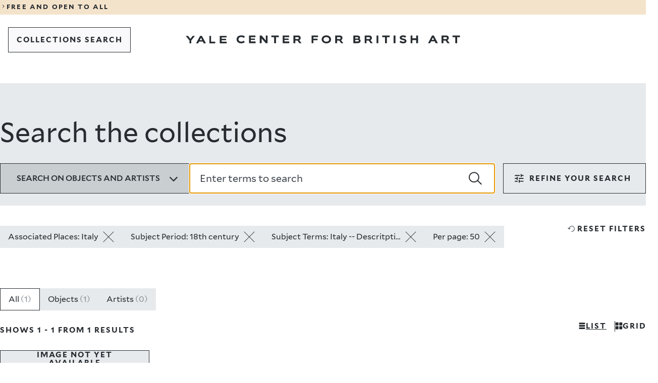

--- FILE ---
content_type: text/html; charset=UTF-8
request_url: https://collections.britishart.yale.edu/?f%5Bgeographic_ss%5D%5B%5D=Italy&f%5Bsubject_period_ss%5D%5B%5D=18th+century&f%5Btopic_ss%5D%5B%5D=Italy+--+Descritption+and+travel+--+Exhibitions.&per_page=50
body_size: 18097
content:
<!DOCTYPE html>
<html lang="en" dir="ltr">
<head>
  <meta charset="utf-8" />
<meta name="Generator" content="Drupal 11 (https://www.drupal.org)" />
<meta name="MobileOptimized" content="width" />
<meta name="HandheldFriendly" content="true" />
<meta name="viewport" content="width=device-width, initial-scale=1.0" />
<link rel="icon" href="/themes/custom/art/images/favicons/favicon.ico" type="image/vnd.microsoft.icon" />
<link rel="canonical" href="https://collections.britishart.yale.edu/node/1" />
<link rel="shortlink" href="https://collections.britishart.yale.edu/node/1" />

  <title>Search the collections | YCBA Collections Search</title>
  <link rel="stylesheet" media="all" href="/sites/default/files/css/css_pipD3O8yzC8CVpzcnADy6aHAcMOnSC5jEka-QK832cE.css?delta=0&amp;language=en&amp;theme=art&amp;include=eJxFyEEOgDAIBMAPNeVNiyWtBi2BkujvPRnnOPBFXSdDyzZdqHkatOLAXQyO7rARX_9T87Jk3WNIK_HEkpMYIS_enx8V" />
<link rel="stylesheet" media="all" href="/sites/default/files/css/css_jwKVJVjAfEjiOwIdTWou3zxCT8ea4x7SRXH34tRbl1U.css?delta=1&amp;language=en&amp;theme=art&amp;include=eJxFyEEOgDAIBMAPNeVNiyWtBi2BkujvPRnnOPBFXSdDyzZdqHkatOLAXQyO7rARX_9T87Jk3WNIK_HEkpMYIS_enx8V" />
<link rel="stylesheet" media="print" href="/sites/default/files/css/css__GvBcQ0XB5ukYHYanzyauiGLnxO3VRtpTlVjtPcl4RI.css?delta=2&amp;language=en&amp;theme=art&amp;include=eJxFyEEOgDAIBMAPNeVNiyWtBi2BkujvPRnnOPBFXSdDyzZdqHkatOLAXQyO7rARX_9T87Jk3WNIK_HEkpMYIS_enx8V" />

  <script type="application/json" data-drupal-selector="drupal-settings-json">{"path":{"baseUrl":"\/","pathPrefix":"","currentPath":"node\/1","currentPathIsAdmin":false,"isFront":true,"currentLanguage":"en","currentQuery":{"f":{"geographic_ss":["Italy"],"subject_period_ss":["18th century"],"topic_ss":["Italy -- Descritption and travel -- Exhibitions."]},"per_page":"50"}},"pluralDelimiter":"\u0003","gtag":{"tagId":"G-HGDDRZHZ7M","consentMode":false,"otherIds":[],"events":[],"additionalConfigInfo":[]},"suppressDeprecationErrors":true,"ajaxPageState":{"libraries":"eJxdyEEKgDAMBdELleZI5ZeGVIk2JC3o7XUnuBl4A58kOio0yRiiXCaE5M3fGTuuZHCIw3pQ82XQ_J28TltVt-jcUtwx-aCK4AeShia1","theme":"art","theme_token":null},"ajaxTrustedUrl":[],"user":{"uid":0,"permissionsHash":"1c9622c9490796919786c73bef44f0deebda01e8c2e567c32c5256a4a072878a"}}</script>
<script src="/sites/default/files/js/js_p5vv7xsDiwp_5zhDjCt3Xg4lXUDF73K3wD6LCs4T_tU.js?scope=header&amp;delta=0&amp;language=en&amp;theme=art&amp;include=eJxLLCrRT8_JT0rM0UnPz0_PSY0vSUzXTwcS6Hy9xKzECgCvAhHm"></script>
<script src="/modules/contrib/google_tag/js/gtag.js?t8ywq9"></script>

</head>
<body>
<a href="#main-content" class="visually-hidden focusable">
  Skip to main content
</a>

  <div class="dialog-off-canvas-main-canvas" data-off-canvas-main-canvas>
    
<div class="y-container y-container--wrapper">
  <header class="y-container y-container--header">
            

<div class="y-notification-banner">
  <div class="y-notification-banner__grid">
    <div class="y-notification-banner__wrapper">
        <a class="y-link y-link--display" href="https://britishart.yale.edu/hours-and-visitor-information">
  <span class="y-icon y-link__icon y-link__icon--before" aria-hidden="true">
    <svg xmlns="http://www.w3.org/2000/svg" width="32" height="32" fill="currentcolor" viewBox="0 0 32 32">
      <path fill-rule="evenodd" d="m12 23.9 5.3-7.6L12 8.6l1.1-.6 7.7 8v.5l-7.7 7.9z"></path>
    </svg>
  </span>
  <span class="y-link__span">FREE AND OPEN TO ALL</span>
</a>

    </div>
  </div>
</div>


    
        
      <nav  class="y-menu-bar y-menu-bar--light" aria-label="Navigation">
      <div class="y-menu-bar__grid">
        <div class="y-menu-bar__wrapper">
          <div class="y-menu-bar__logo  y-menu-bar__logo--mobile">      <a class="y-logo y-logo--short " href="https://britishart.yale.edu" aria-label="Go to Yale Center for British Art">
      <svg class="y-logo__image" xmlns="http://www.w3.org/2000/svg" x="0" y="0" width="80" height="92" viewBox="0 0 80 92" fill="currentcolor">
        <title>Yale Center for British Art</title>
        <path d="M8.492 0 5.716 3.846 2.905 0H-.001l4.552 5.822v3.689h2.242V5.837L11.251 0zM17.451 0l-4.828 9.511h2.546l1.088-2.295h4.511l1.075 2.295h2.681L19.628.001h-2.177zm1.088 2.441 1.393 2.998h-2.826l1.433-2.998zM29.13 0v9.511h7.829V7.413h-5.574V0zM41.739 0v9.511h8.121V7.39h-5.866V5.494h5.044V3.726h-5.044V2.04h5.721V0zM10.244 30.04c-.742.93-2.334 1.671-4.351 1.671-3.211 0-5.757-1.79-5.757-4.96 0-2.857 2.056-4.925 6.008-4.925 2.058 0 3.596.758 4.154 1.527l-1.42 1.725c-.65-.795-1.604-1.17-2.985-1.17-2.162 0-3.436 1.13-3.436 2.842 0 1.684 1.328 2.826 3.436 2.826 1.288 0 2.309-.29 2.933-1.156l1.418 1.62zM15.33 31.498v-9.512h7.975v2.041h-5.721v1.686h5.042v1.767h-5.042v1.897h5.865v2.121zM35.884 31.498l-5.133-5.799v5.799h-2.217v-9.512h2.27l5.056 6.129v-6.129h2.202v9.512zM46.157 31.498v-7.455h-3.423v-2.057h9.115v2.057h-3.423v7.455zM56.563 31.498v-9.512h7.975v2.041h-5.719v1.686h5.042v1.767h-5.042v1.897h5.865v2.121zM72.026 24.043v2.4h2.867c.69 0 1.472-.199 1.472-1.234 0-.955-.782-1.166-1.472-1.166h-2.867zm4.896 7.455-2.174-3.184h-2.722v3.184H69.77v-9.512h5.294c2.693 0 3.529 1.393 3.529 3.157 0 1.259-.65 2.244-1.778 2.629l2.827 3.726h-2.721zM2.257 47.825v3.62H0v-9.511h7.923v2.056H2.257v1.939h5.002v1.896zM18.128 43.898c-1.937 0-3.423 1.101-3.423 2.92 0 1.818 1.514 2.77 3.423 2.77 1.965 0 3.424-.952 3.424-2.77s-1.434-2.92-3.424-2.92m0 7.774c-3.21 0-5.718-1.897-5.718-4.854 0-2.961 2.282-5.043 5.718-5.043 3.357 0 5.772 2.082 5.772 5.043 0 2.957-2.415 4.855-5.772 4.855M31.267 43.99v2.401h2.866c.69 0 1.472-.199 1.472-1.234 0-.955-.782-1.167-1.472-1.167h-2.866zm4.896 7.455-2.176-3.184h-2.72v3.184H29.01v-9.51h5.294c2.695 0 3.53 1.392 3.53 3.156 0 1.26-.65 2.244-1.778 2.628l2.827 3.726h-2.72zM2.256 67.27v2.04H5.2c.983 0 1.488-.313 1.488-.993 0-.662-.493-1.047-1.301-1.047H2.256zm0-3.318v1.777h2.628c.888 0 1.166-.436 1.166-.94 0-.505-.278-.837-1.193-.837H2.256zM0 71.407v-9.51h4.433c2.32 0 3.82.81 3.82 2.666 0 .848-.412 1.42-.93 1.672.785.24 1.567.94 1.567 2.215 0 1.976-1.42 2.957-3.661 2.957h-5.23zM16.126 63.951v2.402h2.866c.69 0 1.473-.199 1.473-1.234 0-.955-.783-1.168-1.473-1.168h-2.866zm4.896 7.455-2.176-3.184h-2.72v3.184H13.87v-9.51h5.294c2.693 0 3.529 1.393 3.529 3.157 0 1.26-.649 2.244-1.778 2.628l2.827 3.725h-2.72zM28.4 71.407h2.256v-9.51H28.4zM38.85 71.406v-7.455h-3.422v-2.055h9.115v2.055h-3.422v7.455zM49.309 71.407h2.256v-9.51h-2.256zM63.46 64.668c-.716-.637-1.724-.943-2.665-.943-.492 0-1.673.054-1.673.783 0 1.619 5.93.558 5.93 4.221 0 2.335-2.308 2.906-4.164 2.906-1.592 0-3.44-.451-4.406-1.819l1.63-1.513c.626.97 1.78 1.328 2.894 1.328.678 0 1.818-.039 1.818-.861 0-1.579-5.983-.731-5.983-4.075 0-2.242 2.215-2.959 3.979-2.959 1.34 0 2.814.225 3.9 1.086l-1.26 1.846zM76.984 71.406v-3.818h-4.657v3.818h-2.256v-9.51h2.256v3.514h4.657v-3.514h2.256v9.51zM5.916 84.14l-1.433 2.999h2.828l-1.395-3zm3.304 7.07-1.075-2.295h-4.51L2.547 91.21H0l4.828-9.51h2.177l4.895 9.51H9.22zM18.764 83.755v2.4h2.866c.69 0 1.472-.198 1.472-1.233 0-.955-.782-1.167-1.472-1.167h-2.866zm4.896 7.455-2.175-3.184h-2.721v3.184h-2.256v-9.511h5.294c2.693 0 3.53 1.393 3.53 3.157 0 1.259-.65 2.244-1.78 2.628l2.828 3.726h-2.72zM33.296 91.21v-7.455h-3.422v-2.056h9.113v2.056h-3.421v7.455z" />
      </svg>
    </a>
  </div>
                      <div class="basic-header__buttons">
                              
  
  
  
          <a class="y-button y-button--tertiary   y-button--thin  y-menu-bar__button--back" href="/"     >  
  
      <span class="y-button__span" >COLLECTIONS SEARCH</span>
  
  
  
  </a>
  
                                        </div>
          
          <div class="y-menu-bar__logo  y-menu-bar__logo--desktop">      <a class="y-logo y-logo--regular " href="https://britishart.yale.edu" aria-label="Go to Yale Center for British Art">
      <svg class="y-logo__image" xmlns="http://www.w3.org/2000/svg" x="0" y="0" width="611" height="18" viewBox="0 0 611 18" fill="currentcolor">
        <title>Yale Center for British Art</title>
        <path d="m15.526 1.286-5.071 6.759-5.141-6.759H0l8.322 10.231V18h4.099v-6.458l8.15-10.256zM32.01 1.286h3.998L45 18h-4.924l-1.973-4.034h-8.285L27.821 18h-4.678L32.01 1.286zm1.998 4.287-2.63 5.27h5.19l-2.56-5.27zM52.714 1.286V18h12.857v-3.684h-9.152V1.286zM75.857 1.286V18h15.429v-3.728H80.142v-3.333h9.58V7.834h-9.58v-2.96h10.867V1.286zM131.644 14.973c-1.35 1.67-4.243 3.002-7.91 3.002-5.834 0-10.464-3.216-10.464-8.911 0-5.128 3.738-8.843 10.923-8.843 3.738 0 6.535 1.361 7.548 2.742l-2.58 3.1c-1.18-1.43-2.917-2.101-5.427-2.101-3.929 0-6.246 2.027-6.246 5.102 0 3.027 2.414 5.078 6.246 5.078 2.341 0 4.197-.525 5.33-2.077l2.58 2.908zM140.884 17.593V.51h14.495v3.667h-10.394v3.027h9.164v3.172h-9.164v3.408h10.659v3.809zM178.248 17.593l-9.332-10.415v10.415h-4.028V.51h4.125l9.188 11.007V.51h4.004v17.083zM196.917 17.593V4.201h-6.22V.51h16.566v3.691h-6.221v13.392zM215.832 17.593V.51h14.495v3.667h-10.395v3.027h9.164v3.172h-9.164v3.408h10.66v3.809zM252.836 17.594l-3.954-5.72h-4.944v5.72h-4.1V.51h9.621c4.897 0 6.417 2.501 6.417 5.67 0 2.261-1.182 4.03-3.233 4.72l5.138 6.694h-4.945zM243.938 4.2v4.315h5.21c1.253 0 2.675-.359 2.675-2.218 0-1.715-1.422-2.097-2.675-2.097h-5.21zM284.232 11.09v6.503h-4.1V.51h14.399v3.691h-10.299v3.482h9.092v3.407zM313.08 18c-5.834 0-10.391-3.408-10.391-8.72 0-5.319 4.146-9.059 10.391-9.059 6.102 0 10.493 3.74 10.493 9.06 0 5.311-4.39 8.719-10.493 8.719zm0-13.965c-3.52 0-6.22 1.978-6.22 5.245 0 3.265 2.75 4.98 6.22 4.98 3.57 0 6.224-1.715 6.224-4.98 0-3.267-2.606-5.245-6.224-5.245zM345.858 17.594l-3.953-5.72h-4.945v5.72h-4.1V.51h9.622c4.898 0 6.416 2.501 6.416 5.67 0 2.261-1.181 4.03-3.232 4.72l5.137 6.694h-4.945zM336.96 4.2v4.315h5.21c1.254 0 2.676-.359 2.676-2.218 0-1.715-1.422-2.097-2.676-2.097h-5.21zM373.155 17.593V.51h8.056c4.219 0 6.944 1.454 6.944 4.79 0 1.522-.749 2.55-1.687 3 1.421.43 2.844 1.694 2.844 3.98 0 3.55-2.58 5.313-6.655 5.313h-9.502zm4.099-7.432v3.667h5.354c1.785 0 2.703-.567 2.703-1.787 0-1.19-.895-1.88-2.363-1.88h-5.694zm0-5.96v3.193h4.777c1.615 0 2.12-.784 2.12-1.69 0-.906-.505-1.503-2.17-1.503h-4.727zM411.362 17.594l-3.953-5.72h-4.945v5.72h-4.1V.51h9.621c4.897 0 6.418 2.501 6.418 5.67 0 2.261-1.183 4.03-3.234 4.72l5.138 6.694h-4.945zM402.464 4.2v4.315h5.21c1.253 0 2.675-.359 2.675-2.218 0-1.715-1.422-2.097-2.675-2.097h-5.21zM424.774 17.594h4.1V.51h-4.1zM443.769 17.593V4.201h-6.22V.51h16.565v3.691h-6.221v13.392zM462.777 17.594h4.1V.51h-4.1zM488.5 5.49c-1.303-1.146-3.133-1.696-4.846-1.696-.895 0-3.04.1-3.04 1.406 0 2.91 10.78 1.005 10.78 7.58 0 4.197-4.197 5.22-7.571 5.22-2.894 0-6.249-.808-8.008-3.266l2.966-2.718c1.135 1.744 3.233 2.385 5.257 2.385 1.231 0 3.305-.069 3.305-1.547 0-2.835-10.876-1.313-10.876-7.316 0-4.03 4.026-5.317 7.235-5.317 2.435 0 5.112.407 7.089 1.954l-2.29 3.314zM513.08 17.593v-6.86h-8.465v6.86h-4.1V.51h4.1v6.312h8.465V.51h4.1v17.083zM556.292 17.593l-1.952-4.122h-8.2l-1.976 4.122h-4.63L548.31.51h3.957l8.898 17.083h-4.873zm-6.004-12.7-2.604 5.386h5.138l-2.534-5.387zM582.537 17.594l-3.952-5.72h-4.946v5.72h-4.1V.51h9.622c4.896 0 6.416 2.501 6.416 5.67 0 2.261-1.182 4.03-3.232 4.72l5.138 6.694h-4.946zM573.64 4.2v4.315h5.21c1.253 0 2.675-.359 2.675-2.218 0-1.715-1.422-2.097-2.675-2.097h-5.21zM600.053 17.593V4.201h-6.221V.51h16.566v3.691h-6.221v13.392z" />
      </svg>
    </a>
  </div>
        </div>
      </div>
    </nav>
  

      

    
    
  </header>

  <main id="main" class="y-container y-container--content">
    <a id="main-content" tabindex="-1"></a>    
    
    

      <div data-drupal-messages-fallback class="hidden"></div>
<div id="block-art-content">
  
    
      <div>

  
    

  <div>
        <div>
  
    
      
<div id="y-inner-header" class="y-landing-header">
  <div class="y-landing-header__grid">
    <div class="y-landing-header__wrapper">
      <h1 class="y-landing-header__title">Search the collections</h1>
                                  
  <div class="y-search-bar">
    <form class="y-search-bar__form" role="search" action="/" accept-charset="UTF-8" method="get">
                            
      <input id="hidden_id_f[geographic_ss][]" type="hidden" name="f[geographic_ss][]" value="Italy" />
  
                                    
      <input id="hidden_id_f[subject_period_ss][]" type="hidden" name="f[subject_period_ss][]" value="18th century" />
  
                                    
      <input id="hidden_id_f[topic_ss][]" type="hidden" name="f[topic_ss][]" value="Italy -- Descritption and travel -- Exhibitions." />
  
                                    
      <input id="hidden_id_per_page" type="hidden" name="per_page" value="50" />
  
                        
      <input id="hidden_id_search_field" type="hidden" name="search_field" value="simple_search" />
  
      <div class="y-search-bar__top">
                <div class="y-radio y-search-bar__dropdown-search-by" id="search_by" data-landing="false">
      <button type="button" class="y-radio__trigger" aria-expanded="false" data-selected-value="all">
        <span class="y-radio__label">Search on objects and artists</span>
        <span class="y-radio__icon">       <span class="y-icon " aria-hidden="true">
            <svg xmlns="http://www.w3.org/2000/svg" width="24" height="24" fill="currentColor" viewBox="0 0 24 24">
  <path d="M11.9 17.9 3 9l1.7-1.7 7.2 7.2 7.2-7.2L20.8 9z"/>
</svg>
    </span>
   </span>
      </button>
      <div class="y-radio__content" hidden>
        <ul class="y-radio__options">
                      <li class="y-radio__option" data-value="all">
              <input class="y-radio__option-button" type="radio" id="id-all" name="doc-types" value="all" checked />
              <label for="id-all">All</label>
            </li>
                      <li class="y-radio__option" data-value="objects">
              <input class="y-radio__option-button" type="radio" id="id-objects" name="doc-types" value="objects"  />
              <label for="id-objects">Objects</label>
            </li>
                      <li class="y-radio__option" data-value="artists">
              <input class="y-radio__option-button" type="radio" id="id-artists" name="doc-types" value="artists"  />
              <label for="id-artists">Artists</label>
            </li>
                  </ul>
      </div>
    </div>
  
        <div class="y-search-bar__text-field">    
      <div class="y-text-field y-text-field--search   ">
      
      <div class="y-text-field__wrapper">
                  <input id="id_q" class="y-text-field__input" type="search" name="q" value="" autofocus placeholder="Enter terms to search"   autocomplete="off"  />
          <button class="y-text-field__button y-text-field__button--search-submit" type="submit" onclick="window.location.href='/'">
            <span class="y-text-field__button-icon">      <span class="y-icon " aria-hidden="true">
            <svg xmlns="http://www.w3.org/2000/svg" width="24" height="24" fill="currentcolor" viewBox="0 0 24 24">
  <path d="m24 22.2-6.8-6.4c1.3-1.6 2-3.7 2-5.9 0-5.3-4.3-9.6-9.6-9.6S0 4.6 0 9.9s4.3 9.6 9.6 9.6c2.4 0 4.7-.9 6.4-2.4l6.6 6.6M1.8 9.9c0-4.3 3.5-7.8 7.8-7.8s7.8 3.5 7.8 7.8-3.5 7.8-7.8 7.8-7.8-3.5-7.8-7.8z" />
</svg>
    </span>
  </span>
            <span class="y-text-field__button-title">Search</span>
          </button>
              </div>

          </div>
  </div>
      </div>
    </form>
                    
      <div class="y-filters "  data-component="filters">
      
  
  
          <button class="y-button y-button--secondary    y-filters__trigger y-button--centered"  type="1"  aria-expanded=&quot;&quot; >  
            <span class="y-icon y-button__icon y-button__icon--before" aria-hidden="true">
            <svg xmlns="http://www.w3.org/2000/svg" width="24" height="24" fill="currentColor" viewBox="0 0 24 24">
  <path d="M11 20.6v-5.8h1.9v1.9h7.7v1.9h-7.7v1.9H11zm-7.7-1.9v-1.9h5.8v1.9zm3.8-3.8V13H3.3v-2h3.8V9.1H9v5.8zM11 13v-2h9.6v2zm3.8-3.9V3.4h1.9v1.9h3.8v1.9h-3.8v1.9zM3.3 7.2V5.3h9.6v1.9z"/>
</svg>
    </span>
  
  
      <span class="y-button__span" >filters</span>
  
  
  
  </button>
  
      <div class="y-filters__content" inert>
        <button type="button" class="y-filters__close" aria-label="Close dropdown">      <span class="y-icon " aria-hidden="true">
            <svg xmlns="http://www.w3.org/2000/svg" width="24" height="24" fill="currentColor" viewBox="0 0 24 24">
  <path d="m21.5 3.5-1-1-8.5 8.4-8.5-8.4-1 1 8.4 8.5-8.4 8.5 1 1 8.5-8.4 8.5 8.4 1-1-8.4-8.5z"/>
</svg>    </span>
  </button>
        <div class="y-filters__filters">
          <div class="y-filters__section">
                            
      <button type="button" class="y-button-accordion y-filters__title objects-trigger" aria-haspopup="listbox" aria-expanded="true">
      <span>Object filters</span>
      <span class="y-button-accordion__icon">       <span class="y-icon " aria-hidden="true">
            <svg xmlns="http://www.w3.org/2000/svg" width="24" height="24" fill="currentColor" viewBox="0 0 24 24">
  <path d="M11.9 17.9 3 9l1.7-1.7 7.2 7.2 7.2-7.2L20.8 9z"/>
</svg>
    </span>
   </span>
    </button>
  
                        <div class="y-filters__section-content-objects">
                                                                            
      <div class="y-accordion-multiselect y-filters__filter"  data-component="accordion-multiselect">
                
      <button type="button" class="y-button-accordion " aria-haspopup="listbox" aria-expanded="">
      <span>Collection</span>
      <span class="y-button-accordion__icon">       <span class="y-icon " aria-hidden="true">
            <svg xmlns="http://www.w3.org/2000/svg" width="24" height="24" fill="currentColor" viewBox="0 0 24 24">
  <path d="M11.9 17.9 3 9l1.7-1.7 7.2 7.2 7.2-7.2L20.8 9z"/>
</svg>
    </span>
   </span>
    </button>
  
            <fieldset class="y-accordion-multiselect__content" hidden inert>
        <form action="/" accept-charset="UTF-8" method="get">
                                                    
      <input id="hidden_id_f[geographic_ss][]" type="hidden" name="f[geographic_ss][]" value="Italy" />
  
                                                                
      <input id="hidden_id_f[subject_period_ss][]" type="hidden" name="f[subject_period_ss][]" value="18th century" />
  
                                                                
      <input id="hidden_id_f[topic_ss][]" type="hidden" name="f[topic_ss][]" value="Italy -- Descritption and travel -- Exhibitions." />
  
                                                                
      <input id="hidden_id_per_page" type="hidden" name="per_page" value="50" />
  
                                <ul class="y-accordion-multiselect__options">

            
                                        <li class="y-accordion-multiselect__option" data-value="">
                <input type="checkbox" class="y-accordion-multiselect__input" id="acc-item-b6678e869d04079819" value="Reference Library" name="f[collection_ss][]" />
                <label class="y-accordion-multiselect__custom-checkbox" for="acc-item-b6678e869d04079819" aria-hidden="true"></label>
                <label class="y-accordion-multiselect__option-label" for="acc-item-b6678e869d04079819">
                  <span> Reference Library </span>
                  <span>1</span>
                </label>
              </li>
                      </ul>
          
  
  
          <button class="y-button y-button--tertiary  y-button--thin  y-accordion-multiselect__focus-field y-accordion-multiselect__submit"  type="1"   >  
  
      <span class="y-button__span" >apply</span>
  
  
  
  </button>
  
        </form>
      </fieldset>
    </div>
  
                                                                                  <div class="y-filters__disabled">Creator</div>
                                                                <div class="y-filters__disabled">Date</div>
                                                                                          
      <div class="y-accordion-drilldown y-filters__filter"  data-component="accordion-drilldown">
                
      <button type="button" class="y-button-accordion " aria-haspopup="listbox" aria-expanded="">
      <span>On-site Access</span>
      <span class="y-button-accordion__icon">       <span class="y-icon " aria-hidden="true">
            <svg xmlns="http://www.w3.org/2000/svg" width="24" height="24" fill="currentColor" viewBox="0 0 24 24">
  <path d="M11.9 17.9 3 9l1.7-1.7 7.2 7.2 7.2-7.2L20.8 9z"/>
</svg>
    </span>
   </span>
    </button>
  
            <div class="y-accordion-drilldown__content" data-dropdown-name="detailed_onview_ss" hidden inert>
                <div class="y-accordion-drilldown__options-container">
                              <ul class="y-accordion-drilldown__options" role="listbox">
                                        <li class="y-accordion-drilldown__option" role="option" data-value="">
                <a class="y-accordion-drilldown__option-link" href="/?f[geographic_ss][]=Italy&amp;f[subject_period_ss][]=18th century&amp;f[topic_ss][]=Italy -- Descritption and travel -- Exhibitions.&amp;per_page=50&amp;f[detailed_onview_ss][]=Accessible in the Reference Library"><span>Accessible in the Reference Library</span></a>
                <span>1</span>
              </li>
                      </ul>
        </div>
      </div>
    </div>
  
                                                                                                            
      <div class="y-accordion-drilldown y-filters__filter"  data-component="accordion-drilldown">
                
      <button type="button" class="y-button-accordion " aria-haspopup="listbox" aria-expanded="">
      <span>Image Use</span>
      <span class="y-button-accordion__icon">       <span class="y-icon " aria-hidden="true">
            <svg xmlns="http://www.w3.org/2000/svg" width="24" height="24" fill="currentColor" viewBox="0 0 24 24">
  <path d="M11.9 17.9 3 9l1.7-1.7 7.2 7.2 7.2-7.2L20.8 9z"/>
</svg>
    </span>
   </span>
    </button>
  
            <div class="y-accordion-drilldown__content" data-dropdown-name="rights_ss" hidden inert>
                <div class="y-accordion-drilldown__options-container">
                              <ul class="y-accordion-drilldown__options" role="listbox">
                                        <li class="y-accordion-drilldown__option" role="option" data-value="">
                <a class="y-accordion-drilldown__option-link" href="/?f[geographic_ss][]=Italy&amp;f[subject_period_ss][]=18th century&amp;f[topic_ss][]=Italy -- Descritption and travel -- Exhibitions.&amp;per_page=50&amp;f[rights_ss][]=Under Certain Circumstances"><span>Under Certain Circumstances</span></a>
                <span>1</span>
              </li>
                      </ul>
        </div>
      </div>
    </div>
  
                                                                                                            
      <div class="y-accordion-drilldown y-filters__filter"  data-component="accordion-drilldown">
                
      <button type="button" class="y-button-accordion " aria-haspopup="listbox" aria-expanded="">
      <span>Image Available</span>
      <span class="y-button-accordion__icon">       <span class="y-icon " aria-hidden="true">
            <svg xmlns="http://www.w3.org/2000/svg" width="24" height="24" fill="currentColor" viewBox="0 0 24 24">
  <path d="M11.9 17.9 3 9l1.7-1.7 7.2 7.2 7.2-7.2L20.8 9z"/>
</svg>
    </span>
   </span>
    </button>
  
            <div class="y-accordion-drilldown__content" data-dropdown-name="has_image_ss" hidden inert>
                <div class="y-accordion-drilldown__options-container">
                              <ul class="y-accordion-drilldown__options" role="listbox">
                                        <li class="y-accordion-drilldown__option" role="option" data-value="">
                <a class="y-accordion-drilldown__option-link" href="/?f[geographic_ss][]=Italy&amp;f[subject_period_ss][]=18th century&amp;f[topic_ss][]=Italy -- Descritption and travel -- Exhibitions.&amp;per_page=50&amp;f[has_image_ss][]=unavailable"><span>unavailable</span></a>
                <span>1</span>
              </li>
                      </ul>
        </div>
      </div>
    </div>
  
                                                                                  <div class="y-filters__disabled">Provenance</div>
                                                                <div class="y-filters__disabled">New Online Additions</div>
                                                                                          
      <div class="y-accordion-drilldown y-filters__filter"  data-component="accordion-drilldown">
                
      <button type="button" class="y-button-accordion " aria-haspopup="listbox" aria-expanded="">
      <span>Classification</span>
      <span class="y-button-accordion__icon">       <span class="y-icon " aria-hidden="true">
            <svg xmlns="http://www.w3.org/2000/svg" width="24" height="24" fill="currentColor" viewBox="0 0 24 24">
  <path d="M11.9 17.9 3 9l1.7-1.7 7.2 7.2 7.2-7.2L20.8 9z"/>
</svg>
    </span>
   </span>
    </button>
  
            <div class="y-accordion-drilldown__content" data-dropdown-name="type_ss" hidden inert>
                <div class="y-accordion-drilldown__options-container">
                              <ul class="y-accordion-drilldown__options" role="listbox">
                                        <li class="y-accordion-drilldown__option" role="option" data-value="">
                <a class="y-accordion-drilldown__option-link" href="/?f[geographic_ss][]=Italy&amp;f[subject_period_ss][]=18th century&amp;f[topic_ss][]=Italy -- Descritption and travel -- Exhibitions.&amp;per_page=50&amp;f[type_ss][]=Books"><span>Books</span></a>
                <span>1</span>
              </li>
                      </ul>
        </div>
      </div>
    </div>
  
                                                                                  <div class="y-filters__disabled">Collective Title</div>
                                                                                          
      <div class="y-accordion-drilldown y-filters__filter"  data-component="accordion-drilldown">
                
      <button type="button" class="y-button-accordion " aria-haspopup="listbox" aria-expanded="">
      <span>Period</span>
      <span class="y-button-accordion__icon">       <span class="y-icon " aria-hidden="true">
            <svg xmlns="http://www.w3.org/2000/svg" width="24" height="24" fill="currentColor" viewBox="0 0 24 24">
  <path d="M11.9 17.9 3 9l1.7-1.7 7.2 7.2 7.2-7.2L20.8 9z"/>
</svg>
    </span>
   </span>
    </button>
  
            <div class="y-accordion-drilldown__content" data-dropdown-name="era_ss" hidden inert>
                <div class="y-accordion-drilldown__options-container">
                              <ul class="y-accordion-drilldown__options" role="listbox">
                                        <li class="y-accordion-drilldown__option" role="option" data-value="">
                <a class="y-accordion-drilldown__option-link" href="/?f[geographic_ss][]=Italy&amp;f[subject_period_ss][]=18th century&amp;f[topic_ss][]=Italy -- Descritption and travel -- Exhibitions.&amp;per_page=50&amp;f[era_ss][]=21st century"><span>21st century</span></a>
                <span>1</span>
              </li>
                      </ul>
        </div>
      </div>
    </div>
  
                                                                                  <div class="y-filters__disabled">Materials &amp; Techniques</div>
                                                                <div class="y-filters__disabled">Height [cm]</div>
                                                                <div class="y-filters__disabled">Width [cm]</div>
                                                                <div class="y-filters__disabled">Work Type</div>
                                                                <div class="y-filters__disabled">Genre</div>
                                                                                          
      <div class="y-accordion-drilldown y-filters__filter"  data-component="accordion-drilldown">
                
      <button type="button" class="y-button-accordion " aria-haspopup="listbox" aria-expanded="">
      <span>Subject Terms</span>
      <span class="y-button-accordion__icon">       <span class="y-icon " aria-hidden="true">
            <svg xmlns="http://www.w3.org/2000/svg" width="24" height="24" fill="currentColor" viewBox="0 0 24 24">
  <path d="M11.9 17.9 3 9l1.7-1.7 7.2 7.2 7.2-7.2L20.8 9z"/>
</svg>
    </span>
   </span>
    </button>
  
            <div class="y-accordion-drilldown__content" data-dropdown-name="topic_ss" hidden inert>
                <div class="y-accordion-drilldown__options-container">
                      <ul class="y-accordion-drilldown__options--selected">
                                              <li class="y-accordion-drilldown__option" data-value="">
                  <a class="y-accordion-drilldown__option-link" href="/?f[geographic_ss][]=Italy&amp;f[subject_period_ss][]=18th century&amp;per_page=50">
                    <span>Italy -- Descritption and travel -- Exhibitions.</span>
                    <span class="y-dropdown-drilldown__option-button-icon">       <span class="y-icon " aria-hidden="true">
            <svg xmlns="http://www.w3.org/2000/svg" width="24" height="24" fill="currentColor" viewBox="0 0 24 24">
  <path d="m19.4 6.5-1.7-1.6-5.8 5.8-5.8-5.8-1.6 1.6 5.8 5.8-5.5 5.5 1.6 1.6 5.5-5.5 5.5 5.5 1.6-1.6-5.5-5.5z"/>
</svg>
    </span>
   </span>
                  </a>
                  <span>1</span>
                </li>
                          </ul>
                              <ul class="y-accordion-drilldown__options" role="listbox">
                                        <li class="y-accordion-drilldown__option" role="option" data-value="">
                <a class="y-accordion-drilldown__option-link" href="/?f[geographic_ss][]=Italy&amp;f[subject_period_ss][]=18th century&amp;f[topic_ss][]=Italy -- Descritption and travel -- Exhibitions.&amp;per_page=50&amp;f[topic_ss][]=Travelers -- Italy -- History -- 18th century -- Exhibitions."><span>Travelers -- Italy -- History -- 18th century -- Exhibitions.</span></a>
                <span>1</span>
              </li>
                      </ul>
        </div>
      </div>
    </div>
  
                                                                                                            
      <div class="y-accordion-drilldown y-filters__filter"  data-component="accordion-drilldown">
                
      <button type="button" class="y-button-accordion " aria-haspopup="listbox" aria-expanded="">
      <span>Subject Period</span>
      <span class="y-button-accordion__icon">       <span class="y-icon " aria-hidden="true">
            <svg xmlns="http://www.w3.org/2000/svg" width="24" height="24" fill="currentColor" viewBox="0 0 24 24">
  <path d="M11.9 17.9 3 9l1.7-1.7 7.2 7.2 7.2-7.2L20.8 9z"/>
</svg>
    </span>
   </span>
    </button>
  
            <div class="y-accordion-drilldown__content" data-dropdown-name="subject_period_ss" hidden inert>
                <div class="y-accordion-drilldown__options-container">
                      <ul class="y-accordion-drilldown__options--selected">
                                              <li class="y-accordion-drilldown__option" data-value="">
                  <a class="y-accordion-drilldown__option-link" href="/?f[geographic_ss][]=Italy&amp;f[topic_ss][]=Italy -- Descritption and travel -- Exhibitions.&amp;per_page=50">
                    <span>18th century</span>
                    <span class="y-dropdown-drilldown__option-button-icon">       <span class="y-icon " aria-hidden="true">
            <svg xmlns="http://www.w3.org/2000/svg" width="24" height="24" fill="currentColor" viewBox="0 0 24 24">
  <path d="m19.4 6.5-1.7-1.6-5.8 5.8-5.8-5.8-1.6 1.6 5.8 5.8-5.5 5.5 1.6 1.6 5.5-5.5 5.5 5.5 1.6-1.6-5.5-5.5z"/>
</svg>
    </span>
   </span>
                  </a>
                  <span>1</span>
                </li>
                          </ul>
                              <ul class="y-accordion-drilldown__options" role="listbox">
                      </ul>
        </div>
      </div>
    </div>
  
                                                                                                            
      <div class="y-accordion-drilldown y-filters__filter"  data-component="accordion-drilldown">
                
      <button type="button" class="y-button-accordion " aria-haspopup="listbox" aria-expanded="">
      <span>Associated Places</span>
      <span class="y-button-accordion__icon">       <span class="y-icon " aria-hidden="true">
            <svg xmlns="http://www.w3.org/2000/svg" width="24" height="24" fill="currentColor" viewBox="0 0 24 24">
  <path d="M11.9 17.9 3 9l1.7-1.7 7.2 7.2 7.2-7.2L20.8 9z"/>
</svg>
    </span>
   </span>
    </button>
  
            <div class="y-accordion-drilldown__content" data-dropdown-name="geographic_ss" hidden inert>
                <div class="y-accordion-drilldown__options-container">
                      <ul class="y-accordion-drilldown__options--selected">
                                              <li class="y-accordion-drilldown__option" data-value="">
                  <a class="y-accordion-drilldown__option-link" href="/?f[subject_period_ss][]=18th century&amp;f[topic_ss][]=Italy -- Descritption and travel -- Exhibitions.&amp;per_page=50">
                    <span>Italy</span>
                    <span class="y-dropdown-drilldown__option-button-icon">       <span class="y-icon " aria-hidden="true">
            <svg xmlns="http://www.w3.org/2000/svg" width="24" height="24" fill="currentColor" viewBox="0 0 24 24">
  <path d="m19.4 6.5-1.7-1.6-5.8 5.8-5.8-5.8-1.6 1.6 5.8 5.8-5.5 5.5 1.6 1.6 5.5-5.5 5.5 5.5 1.6-1.6-5.5-5.5z"/>
</svg>
    </span>
   </span>
                  </a>
                  <span>1</span>
                </li>
                          </ul>
                              <ul class="y-accordion-drilldown__options" role="listbox">
                      </ul>
        </div>
      </div>
    </div>
  
                                                                                  <div class="y-filters__disabled">Associated People</div>
                                                                <div class="y-filters__disabled">Exhibition History</div>
                                                                <div class="y-filters__disabled">Credit Line</div>
                                                                                          
      <div class="y-accordion-drilldown y-filters__filter"  data-component="accordion-drilldown">
                
      <button type="button" class="y-button-accordion " aria-haspopup="listbox" aria-expanded="">
      <span>Language</span>
      <span class="y-button-accordion__icon">       <span class="y-icon " aria-hidden="true">
            <svg xmlns="http://www.w3.org/2000/svg" width="24" height="24" fill="currentColor" viewBox="0 0 24 24">
  <path d="M11.9 17.9 3 9l1.7-1.7 7.2 7.2 7.2-7.2L20.8 9z"/>
</svg>
    </span>
   </span>
    </button>
  
            <div class="y-accordion-drilldown__content" data-dropdown-name="language_name_ss" hidden inert>
                <div class="y-accordion-drilldown__options-container">
                              <ul class="y-accordion-drilldown__options" role="listbox">
                                        <li class="y-accordion-drilldown__option" role="option" data-value="">
                <a class="y-accordion-drilldown__option-link" href="/?f[geographic_ss][]=Italy&amp;f[subject_period_ss][]=18th century&amp;f[topic_ss][]=Italy -- Descritption and travel -- Exhibitions.&amp;per_page=50&amp;f[language_name_ss][]=English"><span>English</span></a>
                <span>1</span>
              </li>
                      </ul>
        </div>
      </div>
    </div>
  
                                                                                  <div class="y-filters__disabled">Archival Collections</div>
                                                                <div class="y-filters__disabled">Archival Collection Level</div>
                                          </div>
          </div>
          <div class="y-filters__section">
              
      <button type="button" class="y-button-accordion y-filters__title artists-trigger" aria-haspopup="listbox" aria-expanded="true">
      <span>Artist filters</span>
      <span class="y-button-accordion__icon">       <span class="y-icon " aria-hidden="true">
            <svg xmlns="http://www.w3.org/2000/svg" width="24" height="24" fill="currentColor" viewBox="0 0 24 24">
  <path d="M11.9 17.9 3 9l1.7-1.7 7.2 7.2 7.2-7.2L20.8 9z"/>
</svg>
    </span>
   </span>
    </button>
  
            <div class="y-filters__section-content-artists">
                                                <div class="y-filters__disabled">Gender</div>
                                                                <div class="y-filters__disabled">Birth Place</div>
                                                                <div class="y-filters__disabled">Death Place</div>
                                                                <div class="y-filters__disabled">Place of Activity</div>
                                                                <div class="y-filters__disabled">Place of Visit/Tour</div>
                                                                <div class="y-filters__disabled">Place of study</div>
                                          </div>
          </div>
        </div>
        <div class="y-filters__controls">  
          <a class="y-link y-link--inverted y-filters__reset-filters" href="/?search_field=simple_search&amp;doc-types=all&amp;q="    >  
            <span class="y-icon y-link__icon y-link__icon--before" aria-hidden="true">
            <svg xmlns="http://www.w3.org/2000/svg" width="24" height="24" fill="currentColor" viewBox="0 0 24 24">
  <path d="M18.7 12c0 3.2-2.6 5.7-5.7 5.7-.3 0-.5-.2-.5-.5s.2-.5.5-.5c2.6 0 4.8-2.1 4.8-4.8S15.7 7.2 13 7.2c-2.5 0-4.5 1.9-4.7 4.3l1.4-1.4c.2-.2.5-.2.7 0 .2.2.2.5 0 .7l-1.9 1.9-.6.6-.6-.6-1.9-1.9c-.2-.2-.2-.5 0-.7.2-.2.5-.2.7 0l1.4 1.4c.3-2.9 2.7-5.2 5.7-5.2s5.5 2.5 5.5 5.7z"/>
</svg>
    </span>
  
  
      <span class="y-link__span" >Reset filters</span>
  
  </a>
  
  </div>
      </div>
    </div>
  
  </div>
  


    </div>
  </div>
</div>

                      
  <div  class="y-card-layout y-card-layout--masonry">
    <div class="y-card-layout__grid">
      <div class="y-card-layout__wrapper">
                  <div class="y-card-layout__selected_filters">
            <ul class="y-card-layout__selected_filters-list">
                                                                                  <li class="y-card-layout__selected_filter">
  
  
  
          <a class="y-button y-button--secondary     y-card-layout__button-filter" href="/?f[subject_period_ss][]=18th century&amp;f[topic_ss][]=Italy -- Descritption and travel -- Exhibitions.&amp;per_page=50"     >  
  
      <span class="y-button__span" >Associated Places: Italy</span>
  
  
      <span class="y-button__tooltip">Associated Places: Italy</span>
  
            <span class="y-icon y-button__icon y-button__icon--after" aria-hidden="true">
            <svg xmlns="http://www.w3.org/2000/svg" width="24" height="24" fill="currentColor" viewBox="0 0 24 24">
  <path d="m22.6 2.1-.6-.7-10 9.9L2 1.4l-.6.6 10 10-10 10 .6.6 10-9.9 10 9.9.6-.7-9.9-9.9z"/>
</svg>
    </span>
  
  </a>
  </li>
                                                                                                  <li class="y-card-layout__selected_filter">
  
  
  
          <a class="y-button y-button--secondary     y-card-layout__button-filter" href="/?f[geographic_ss][]=Italy&amp;f[topic_ss][]=Italy -- Descritption and travel -- Exhibitions.&amp;per_page=50"     >  
  
      <span class="y-button__span" >Subject Period: 18th century</span>
  
  
      <span class="y-button__tooltip">Subject Period: 18th century</span>
  
            <span class="y-icon y-button__icon y-button__icon--after" aria-hidden="true">
            <svg xmlns="http://www.w3.org/2000/svg" width="24" height="24" fill="currentColor" viewBox="0 0 24 24">
  <path d="m22.6 2.1-.6-.7-10 9.9L2 1.4l-.6.6 10 10-10 10 .6.6 10-9.9 10 9.9.6-.7-9.9-9.9z"/>
</svg>
    </span>
  
  </a>
  </li>
                                                                                                  <li class="y-card-layout__selected_filter">
  
  
  
          <a class="y-button y-button--secondary     y-card-layout__button-filter" href="/?f[geographic_ss][]=Italy&amp;f[subject_period_ss][]=18th century&amp;per_page=50"     >  
  
      <span class="y-button__span" >Subject Terms: Italy -- Descritption and travel -- Exhibitions.</span>
  
  
      <span class="y-button__tooltip">Subject Terms: Italy -- Descritption and travel -- Exhibitions.</span>
  
            <span class="y-icon y-button__icon y-button__icon--after" aria-hidden="true">
            <svg xmlns="http://www.w3.org/2000/svg" width="24" height="24" fill="currentColor" viewBox="0 0 24 24">
  <path d="m22.6 2.1-.6-.7-10 9.9L2 1.4l-.6.6 10 10-10 10 .6.6 10-9.9 10 9.9.6-.7-9.9-9.9z"/>
</svg>
    </span>
  
  </a>
  </li>
                                                                                                  <li class="y-card-layout__selected_filter">
  
  
  
          <a class="y-button y-button--secondary     y-card-layout__button-filter" href="/?f[geographic_ss][]=Italy&amp;f[subject_period_ss][]=18th century&amp;f[topic_ss][]=Italy -- Descritption and travel -- Exhibitions.&amp;per_page=50"     >  
  
      <span class="y-button__span" >Per page: 50</span>
  
  
      <span class="y-button__tooltip">Per page: 50</span>
  
            <span class="y-icon y-button__icon y-button__icon--after" aria-hidden="true">
            <svg xmlns="http://www.w3.org/2000/svg" width="24" height="24" fill="currentColor" viewBox="0 0 24 24">
  <path d="m22.6 2.1-.6-.7-10 9.9L2 1.4l-.6.6 10 10-10 10 .6.6 10-9.9 10 9.9.6-.7-9.9-9.9z"/>
</svg>
    </span>
  
  </a>
  </li>
                                          </ul>
              
          <a class="y-link y-link--inverted y-card-layout__reset-filters" href="/?search_field=simple_search&amp;doc-types=all&amp;q="    >  
            <span class="y-icon y-link__icon y-link__icon--before" aria-hidden="true">
            <svg xmlns="http://www.w3.org/2000/svg" width="24" height="24" fill="currentColor" viewBox="0 0 24 24">
  <path d="M18.7 12c0 3.2-2.6 5.7-5.7 5.7-.3 0-.5-.2-.5-.5s.2-.5.5-.5c2.6 0 4.8-2.1 4.8-4.8S15.7 7.2 13 7.2c-2.5 0-4.5 1.9-4.7 4.3l1.4-1.4c.2-.2.5-.2.7 0 .2.2.2.5 0 .7l-1.9 1.9-.6.6-.6-.6-1.9-1.9c-.2-.2-.2-.5 0-.7.2-.2.5-.2.7 0l1.4 1.4c.3-2.9 2.7-5.2 5.7-5.2s5.5 2.5 5.5 5.7z"/>
</svg>
    </span>
  
  
      <span class="y-link__span" >Reset filters</span>
  
  </a>
  
  

          </div>
        
                <div class="y-card-layout__type_filters">
          <ul class="y-card-layout__type_filters-list">
                                                                                                                          <li class="y-card-layout__type_filter">
  
  
  
          <a class="y-button y-button--secondary     y-card-layout__button-filter type-selected name--type-all" href="/?f[geographic_ss][]=Italy&amp;f[subject_period_ss][]=18th century&amp;f[topic_ss][]=Italy -- Descritption and travel -- Exhibitions.&amp;per_page=50&amp;doc-types=all"     >  
  
      <span class="y-button__span" >All <span>(1)</span></span>
  
  
  
  </a>
  </li>
                                                                                                                                        <li class="y-card-layout__type_filter">
  
  
  
          <a class="y-button y-button--secondary     y-card-layout__button-filter name--type-objects" href="/?f[geographic_ss][]=Italy&amp;f[subject_period_ss][]=18th century&amp;f[topic_ss][]=Italy -- Descritption and travel -- Exhibitions.&amp;per_page=50&amp;doc-types=objects"     >  
  
      <span class="y-button__span" >Objects <span>(1)</span></span>
  
  
  
  </a>
  </li>
                                                                                                                                        <li class="y-card-layout__type_filter">
  
  
  
          <a class="y-button y-button--secondary     y-card-layout__button-filter name--type-artists" href="/?f[geographic_ss][]=Italy&amp;f[subject_period_ss][]=18th century&amp;f[topic_ss][]=Italy -- Descritption and travel -- Exhibitions.&amp;per_page=50&amp;doc-types=artists"     >  
  
      <span class="y-button__span" >Artists <span>(0)</span></span>
  
  
  
  </a>
  </li>
                                    </ul>
        </div>
        
                  <div class="y-card-layout__top">
            
                          <p class="y-card-layout__results">Shows 1 - 1 from 1 results</p>
            
            <div class="y-card-layout__options">
              
              <div class="y-card-layout__sorting">
                  
  

                                    
      <div class="y-layout-toggle">
                              <div class="y-layout-toggle__item">  
          <a class="y-link y-link--regular y-link--layout-toggle y-link--layout-toggle-link" href="/?f[geographic_ss][]=Italy&amp;f[subject_period_ss][]=18th century&amp;f[topic_ss][]=Italy -- Descritption and travel -- Exhibitions.&amp;per_page=50&amp;list=1"    >  
            <span class="y-icon y-link__icon y-link__icon--before" aria-hidden="true">
            <svg xmlns="http://www.w3.org/2000/svg" width="24" height="24" fill="currentColor" viewBox="0 0 24 24">
  <path d="M3.7 1.9h16.4c.7 0 1.3.6 1.3 1.3v2.5c0 .7-.6 1.3-1.3 1.3H3.7c-.7-.1-1.2-.6-1.2-1.3V3.2c0-.7.5-1.3 1.2-1.3zM3.7 9.5h16.4c.7 0 1.3.6 1.3 1.3v2.5c0 .7-.6 1.3-1.3 1.3H3.7c-.7 0-1.3-.6-1.3-1.3v-2.5c.1-.8.6-1.3 1.3-1.3zM3.7 17.1h16.4c.7 0 1.3.6 1.3 1.3v2.5c0 .7-.6 1.3-1.3 1.3H3.7c-.7 0-1.3-.6-1.3-1.3v-2.5c.1-.8.6-1.3 1.3-1.3z"/>
</svg>    </span>
  
  
      <span class="y-link__span" >List</span>
  
  </a>
  
  </div>
                              <div class="y-layout-toggle__item">  
  
      <span class="y-link y-link--current y-link--regular y-link--layout-toggle y-link--layout-toggle-active">  
            <span class="y-icon y-link__icon y-link__icon--before" aria-hidden="true">
            <svg xmlns="http://www.w3.org/2000/svg" width="24" height="24" fill="currentColor" viewBox="0 0 24 24">
  <path d="M2.4 1.1h7.1c.7 0 1.3.6 1.3 1.3v7.1c0 .7-.6 1.3-1.3 1.3H2.4c-.7 0-1.3-.6-1.3-1.3V2.4c0-.7.6-1.3 1.3-1.3zM14.5 1.1h7.1c.7 0 1.3.6 1.3 1.3v7.1c0 .7-.6 1.3-1.3 1.3h-7.1c-.7 0-1.3-.6-1.3-1.3V2.4c0-.7.6-1.3 1.3-1.3zM2.4 13.3h7.1c.7 0 1.3.6 1.3 1.3v7.1c0 .7-.6 1.3-1.3 1.3H2.4c-.7 0-1.3-.6-1.3-1.3v-7.1c0-.8.6-1.3 1.3-1.3zM14.5 13.3h7.1c.7 0 1.3.6 1.3 1.3v7.1c0 .7-.6 1.3-1.3 1.3h-7.1c-.7 0-1.3-.6-1.3-1.3v-7.1c0-.8.6-1.3 1.3-1.3z"/>
</svg>    </span>
  
  
      <span class="y-link__span" >Grid</span>
  
  </span>
  </div>
          </div>
  
                              </div>
            </div>
                      </div>

          <ul class="y-card-layout__cards">
                          <li class="y-card-layout__item">
                                            
  
      <a class="y-card-basic " href="/catalog/alma:9980710553408651">
      <div class="y-card-basic__image-wrapper">
                  <div class="y-card-basic__image-placeholder">Image not yet available</div>
              </div>

      <div class="y-card-basic__content-wrapper">
                      
  <span class="y-label y-card-basic__tag">
          <span class="y-icon y-label__icon y-label__icon--before" aria-hidden="true">
            <svg xmlns="http://www.w3.org/2000/svg" width="24" height="24" fill="currentColor" viewBox="0 0 24 24">
  <path d="M19.3 11.8c-1.4-2.9-4.1-4.9-7.2-4.9s-5.8 2-7.2 4.8l-.2.3.1.3c1.4 2.8 4.1 4.8 7.2 4.8s5.8-2 7.2-4.8l.1-.3v-.2zm-7.2 4.1c-2.5 0-4.7-1.5-5.9-3.8 1.3-2.3 3.5-3.8 5.9-3.8 2.5 0 4.7 1.5 5.9 3.8-1.3 2.3-3.5 3.8-5.9 3.8z"/>
  <path d="M12.1 9.2c-1.5 0-2.7 1.2-2.7 2.7s1.2 2.7 2.7 2.7 2.7-1.2 2.7-2.7c0-1.5-1.2-2.7-2.7-2.7zm0 4.2c-.8 0-1.4-.6-1.4-1.4s.6-1.4 1.4-1.4 1.4.6 1.4 1.4-.6 1.4-1.4 1.4z"/>
</svg>
    </span>
  
      
      <span class="y-tag y-tag--1 "> Accessible in the Reference Library </span>
  
  </span>

                        <p class="y-card-basic__title">The Grand Tour </p>
                  <p class="y-card-basic__year">2007</p>
              </div>
    </a>
  
                              </li>
                      </ul>

                        </div>
    </div>
  </div>



  </div>



  </div>

</div>

  </div>



    
      </main>

      <footer class="y-container y-container--footer">
        <div id="block-art-globalfooter">
  
    
      
      
  <nav  class="y-footer-bar" aria-label="Footer navigation">
    <div class="y-footer-bar__grid">
      <div class="y-footer-bar__wrapper y-footer-bar__wrapper--top">
                <div class="y-footer-bar__logos">
                <a class="y-logo y-logo--regular " href="/" aria-label="Back to YALE">
      <svg class="y-logo__image" xmlns="http://www.w3.org/2000/svg" x="0" y="0" width="611" height="18" viewBox="0 0 611 18" fill="currentcolor">
        <title>1</title>
        <path d="m15.526 1.286-5.071 6.759-5.141-6.759H0l8.322 10.231V18h4.099v-6.458l8.15-10.256zM32.01 1.286h3.998L45 18h-4.924l-1.973-4.034h-8.285L27.821 18h-4.678L32.01 1.286zm1.998 4.287-2.63 5.27h5.19l-2.56-5.27zM52.714 1.286V18h12.857v-3.684h-9.152V1.286zM75.857 1.286V18h15.429v-3.728H80.142v-3.333h9.58V7.834h-9.58v-2.96h10.867V1.286zM131.644 14.973c-1.35 1.67-4.243 3.002-7.91 3.002-5.834 0-10.464-3.216-10.464-8.911 0-5.128 3.738-8.843 10.923-8.843 3.738 0 6.535 1.361 7.548 2.742l-2.58 3.1c-1.18-1.43-2.917-2.101-5.427-2.101-3.929 0-6.246 2.027-6.246 5.102 0 3.027 2.414 5.078 6.246 5.078 2.341 0 4.197-.525 5.33-2.077l2.58 2.908zM140.884 17.593V.51h14.495v3.667h-10.394v3.027h9.164v3.172h-9.164v3.408h10.659v3.809zM178.248 17.593l-9.332-10.415v10.415h-4.028V.51h4.125l9.188 11.007V.51h4.004v17.083zM196.917 17.593V4.201h-6.22V.51h16.566v3.691h-6.221v13.392zM215.832 17.593V.51h14.495v3.667h-10.395v3.027h9.164v3.172h-9.164v3.408h10.66v3.809zM252.836 17.594l-3.954-5.72h-4.944v5.72h-4.1V.51h9.621c4.897 0 6.417 2.501 6.417 5.67 0 2.261-1.182 4.03-3.233 4.72l5.138 6.694h-4.945zM243.938 4.2v4.315h5.21c1.253 0 2.675-.359 2.675-2.218 0-1.715-1.422-2.097-2.675-2.097h-5.21zM284.232 11.09v6.503h-4.1V.51h14.399v3.691h-10.299v3.482h9.092v3.407zM313.08 18c-5.834 0-10.391-3.408-10.391-8.72 0-5.319 4.146-9.059 10.391-9.059 6.102 0 10.493 3.74 10.493 9.06 0 5.311-4.39 8.719-10.493 8.719zm0-13.965c-3.52 0-6.22 1.978-6.22 5.245 0 3.265 2.75 4.98 6.22 4.98 3.57 0 6.224-1.715 6.224-4.98 0-3.267-2.606-5.245-6.224-5.245zM345.858 17.594l-3.953-5.72h-4.945v5.72h-4.1V.51h9.622c4.898 0 6.416 2.501 6.416 5.67 0 2.261-1.181 4.03-3.232 4.72l5.137 6.694h-4.945zM336.96 4.2v4.315h5.21c1.254 0 2.676-.359 2.676-2.218 0-1.715-1.422-2.097-2.676-2.097h-5.21zM373.155 17.593V.51h8.056c4.219 0 6.944 1.454 6.944 4.79 0 1.522-.749 2.55-1.687 3 1.421.43 2.844 1.694 2.844 3.98 0 3.55-2.58 5.313-6.655 5.313h-9.502zm4.099-7.432v3.667h5.354c1.785 0 2.703-.567 2.703-1.787 0-1.19-.895-1.88-2.363-1.88h-5.694zm0-5.96v3.193h4.777c1.615 0 2.12-.784 2.12-1.69 0-.906-.505-1.503-2.17-1.503h-4.727zM411.362 17.594l-3.953-5.72h-4.945v5.72h-4.1V.51h9.621c4.897 0 6.418 2.501 6.418 5.67 0 2.261-1.183 4.03-3.234 4.72l5.138 6.694h-4.945zM402.464 4.2v4.315h5.21c1.253 0 2.675-.359 2.675-2.218 0-1.715-1.422-2.097-2.675-2.097h-5.21zM424.774 17.594h4.1V.51h-4.1zM443.769 17.593V4.201h-6.22V.51h16.565v3.691h-6.221v13.392zM462.777 17.594h4.1V.51h-4.1zM488.5 5.49c-1.303-1.146-3.133-1.696-4.846-1.696-.895 0-3.04.1-3.04 1.406 0 2.91 10.78 1.005 10.78 7.58 0 4.197-4.197 5.22-7.571 5.22-2.894 0-6.249-.808-8.008-3.266l2.966-2.718c1.135 1.744 3.233 2.385 5.257 2.385 1.231 0 3.305-.069 3.305-1.547 0-2.835-10.876-1.313-10.876-7.316 0-4.03 4.026-5.317 7.235-5.317 2.435 0 5.112.407 7.089 1.954l-2.29 3.314zM513.08 17.593v-6.86h-8.465v6.86h-4.1V.51h4.1v6.312h8.465V.51h4.1v17.083zM556.292 17.593l-1.952-4.122h-8.2l-1.976 4.122h-4.63L548.31.51h3.957l8.898 17.083h-4.873zm-6.004-12.7-2.604 5.386h5.138l-2.534-5.387zM582.537 17.594l-3.952-5.72h-4.946v5.72h-4.1V.51h9.622c4.896 0 6.416 2.501 6.416 5.67 0 2.261-1.182 4.03-3.232 4.72l5.138 6.694h-4.946zM573.64 4.2v4.315h5.21c1.253 0 2.675-.359 2.675-2.218 0-1.715-1.422-2.097-2.675-2.097h-5.21zM600.053 17.593V4.201h-6.221V.51h16.566v3.691h-6.221v13.392z" />
      </svg>
    </a>
  
                <a class="y-logo y-logo--short " href="/" aria-label="Back to YALE">
      <svg class="y-logo__image" xmlns="http://www.w3.org/2000/svg" x="0" y="0" width="80" height="92" viewBox="0 0 80 92" fill="currentcolor">
        <title>1</title>
        <path d="M8.492 0 5.716 3.846 2.905 0H-.001l4.552 5.822v3.689h2.242V5.837L11.251 0zM17.451 0l-4.828 9.511h2.546l1.088-2.295h4.511l1.075 2.295h2.681L19.628.001h-2.177zm1.088 2.441 1.393 2.998h-2.826l1.433-2.998zM29.13 0v9.511h7.829V7.413h-5.574V0zM41.739 0v9.511h8.121V7.39h-5.866V5.494h5.044V3.726h-5.044V2.04h5.721V0zM10.244 30.04c-.742.93-2.334 1.671-4.351 1.671-3.211 0-5.757-1.79-5.757-4.96 0-2.857 2.056-4.925 6.008-4.925 2.058 0 3.596.758 4.154 1.527l-1.42 1.725c-.65-.795-1.604-1.17-2.985-1.17-2.162 0-3.436 1.13-3.436 2.842 0 1.684 1.328 2.826 3.436 2.826 1.288 0 2.309-.29 2.933-1.156l1.418 1.62zM15.33 31.498v-9.512h7.975v2.041h-5.721v1.686h5.042v1.767h-5.042v1.897h5.865v2.121zM35.884 31.498l-5.133-5.799v5.799h-2.217v-9.512h2.27l5.056 6.129v-6.129h2.202v9.512zM46.157 31.498v-7.455h-3.423v-2.057h9.115v2.057h-3.423v7.455zM56.563 31.498v-9.512h7.975v2.041h-5.719v1.686h5.042v1.767h-5.042v1.897h5.865v2.121zM72.026 24.043v2.4h2.867c.69 0 1.472-.199 1.472-1.234 0-.955-.782-1.166-1.472-1.166h-2.867zm4.896 7.455-2.174-3.184h-2.722v3.184H69.77v-9.512h5.294c2.693 0 3.529 1.393 3.529 3.157 0 1.259-.65 2.244-1.778 2.629l2.827 3.726h-2.721zM2.257 47.825v3.62H0v-9.511h7.923v2.056H2.257v1.939h5.002v1.896zM18.128 43.898c-1.937 0-3.423 1.101-3.423 2.92 0 1.818 1.514 2.77 3.423 2.77 1.965 0 3.424-.952 3.424-2.77s-1.434-2.92-3.424-2.92m0 7.774c-3.21 0-5.718-1.897-5.718-4.854 0-2.961 2.282-5.043 5.718-5.043 3.357 0 5.772 2.082 5.772 5.043 0 2.957-2.415 4.855-5.772 4.855M31.267 43.99v2.401h2.866c.69 0 1.472-.199 1.472-1.234 0-.955-.782-1.167-1.472-1.167h-2.866zm4.896 7.455-2.176-3.184h-2.72v3.184H29.01v-9.51h5.294c2.695 0 3.53 1.392 3.53 3.156 0 1.26-.65 2.244-1.778 2.628l2.827 3.726h-2.72zM2.256 67.27v2.04H5.2c.983 0 1.488-.313 1.488-.993 0-.662-.493-1.047-1.301-1.047H2.256zm0-3.318v1.777h2.628c.888 0 1.166-.436 1.166-.94 0-.505-.278-.837-1.193-.837H2.256zM0 71.407v-9.51h4.433c2.32 0 3.82.81 3.82 2.666 0 .848-.412 1.42-.93 1.672.785.24 1.567.94 1.567 2.215 0 1.976-1.42 2.957-3.661 2.957h-5.23zM16.126 63.951v2.402h2.866c.69 0 1.473-.199 1.473-1.234 0-.955-.783-1.168-1.473-1.168h-2.866zm4.896 7.455-2.176-3.184h-2.72v3.184H13.87v-9.51h5.294c2.693 0 3.529 1.393 3.529 3.157 0 1.26-.649 2.244-1.778 2.628l2.827 3.725h-2.72zM28.4 71.407h2.256v-9.51H28.4zM38.85 71.406v-7.455h-3.422v-2.055h9.115v2.055h-3.422v7.455zM49.309 71.407h2.256v-9.51h-2.256zM63.46 64.668c-.716-.637-1.724-.943-2.665-.943-.492 0-1.673.054-1.673.783 0 1.619 5.93.558 5.93 4.221 0 2.335-2.308 2.906-4.164 2.906-1.592 0-3.44-.451-4.406-1.819l1.63-1.513c.626.97 1.78 1.328 2.894 1.328.678 0 1.818-.039 1.818-.861 0-1.579-5.983-.731-5.983-4.075 0-2.242 2.215-2.959 3.979-2.959 1.34 0 2.814.225 3.9 1.086l-1.26 1.846zM76.984 71.406v-3.818h-4.657v3.818h-2.256v-9.51h2.256v3.514h4.657v-3.514h2.256v9.51zM5.916 84.14l-1.433 2.999h2.828l-1.395-3zm3.304 7.07-1.075-2.295h-4.51L2.547 91.21H0l4.828-9.51h2.177l4.895 9.51H9.22zM18.764 83.755v2.4h2.866c.69 0 1.472-.198 1.472-1.233 0-.955-.782-1.167-1.472-1.167h-2.866zm4.896 7.455-2.175-3.184h-2.721v3.184h-2.256v-9.511h5.294c2.693 0 3.53 1.393 3.53 3.157 0 1.259-.65 2.244-1.78 2.628l2.828 3.726h-2.72zM33.296 91.21v-7.455h-3.422v-2.056h9.113v2.056h-3.421v7.455z" />
      </svg>
    </a>
  
        </div>
        
                        <div class="y-footer-bar__links-wrapper">
                                  
      <div class="y-richtext y-richtext--simple ">
              1080 Chapel Street<br>New Haven, Connecticut<br>
          </div>
  
          
          <ul class="y-footer-bar__links">
                                                            <li class="y-footer-bar__item">  
          <a class="y-link y-link--inverted " href="https://britishart.yale.edu/mailinglist"    >  
            <span class="y-icon y-link__icon y-link__icon--before" aria-hidden="true">
            <svg xmlns="http://www.w3.org/2000/svg" width="32" height="32" fill="currentcolor" viewBox="0 0 32 32">
  <path fill-rule="evenodd" d="m12 23.9 5.3-7.6L12 8.6l1.1-.6 7.7 8v.5l-7.7 7.9z"/>
</svg>
    </span>
  
  
      <span class="y-link__span" >Sign up for our e-newsletter</span>
  
  </a>
  
  </li>
                                                    </ul>
        </div>
                                <div class="y-footer-bar__links-wrapper">
                    
          <ul class="y-footer-bar__links">
                                                            <li class="y-footer-bar__item">  
          <a class="y-link y-link--inverted " href="https://britishart.yale.edu/hours-and-visitor-information"    >  
            <span class="y-icon y-link__icon y-link__icon--before" aria-hidden="true">
            <svg xmlns="http://www.w3.org/2000/svg" width="32" height="32" fill="currentcolor" viewBox="0 0 32 32">
  <path fill-rule="evenodd" d="m12 23.9 5.3-7.6L12 8.6l1.1-.6 7.7 8v.5l-7.7 7.9z"/>
</svg>
    </span>
  
  
      <span class="y-link__span" >Hours and visitor information</span>
  
  </a>
  
  </li>
                                                                                          <li class="y-footer-bar__item">  
          <a class="y-link y-link--inverted " href="https://britishart.yale.edu/exhibitions-programs"    >  
            <span class="y-icon y-link__icon y-link__icon--before" aria-hidden="true">
            <svg xmlns="http://www.w3.org/2000/svg" width="32" height="32" fill="currentcolor" viewBox="0 0 32 32">
  <path fill-rule="evenodd" d="m12 23.9 5.3-7.6L12 8.6l1.1-.6 7.7 8v.5l-7.7 7.9z"/>
</svg>
    </span>
  
  
      <span class="y-link__span" >Calendar</span>
  
  </a>
  
  </li>
                                                    </ul>
        </div>
                                <div class="y-footer-bar__links-wrapper">
                    
          <ul class="y-footer-bar__links">
                                                            <li class="y-footer-bar__item">  
          <a class="y-link y-link--inverted " href="https://britishart.yale.edu/museum-shop"    >  
            <span class="y-icon y-link__icon y-link__icon--before" aria-hidden="true">
            <svg xmlns="http://www.w3.org/2000/svg" width="32" height="32" fill="currentcolor" viewBox="0 0 32 32">
  <path fill-rule="evenodd" d="m12 23.9 5.3-7.6L12 8.6l1.1-.6 7.7 8v.5l-7.7 7.9z"/>
</svg>
    </span>
  
  
      <span class="y-link__span" >Museum Bookshop</span>
  
  </a>
  
  </li>
                                                                                          <li class="y-footer-bar__item">  
          <a class="y-link y-link--inverted " href="https://britishart.yale.edu/tours"    >  
            <span class="y-icon y-link__icon y-link__icon--before" aria-hidden="true">
            <svg xmlns="http://www.w3.org/2000/svg" width="32" height="32" fill="currentcolor" viewBox="0 0 32 32">
  <path fill-rule="evenodd" d="m12 23.9 5.3-7.6L12 8.6l1.1-.6 7.7 8v.5l-7.7 7.9z"/>
</svg>
    </span>
  
  
      <span class="y-link__span" >Tours</span>
  
  </a>
  
  </li>
                                                                                          <li class="y-footer-bar__item">  
          <a class="y-link y-link--inverted " href="https://britishart.yale.edu/accessibility"    >  
            <span class="y-icon y-link__icon y-link__icon--before" aria-hidden="true">
            <svg xmlns="http://www.w3.org/2000/svg" width="32" height="32" fill="currentcolor" viewBox="0 0 32 32">
  <path fill-rule="evenodd" d="m12 23.9 5.3-7.6L12 8.6l1.1-.6 7.7 8v.5l-7.7 7.9z"/>
</svg>
    </span>
  
  
      <span class="y-link__span" >Accessibility</span>
  
  </a>
  
  </li>
                                                                                                            </ul>
        </div>
                                <div class="y-footer-bar__links-wrapper">
                    
          <ul class="y-footer-bar__links">
                                          <li class="y-footer-bar__ico-item"><a class="x-button x-button--default x-button--icon-only x-footer__follow-button" aria-label="Facebook" href="https://www.facebook.com/YaleBritishArt" target="_blank"><span class="x-button__icon">
<svg xmlns="http://www.w3.org/2000/svg" width="64" height="64" shape-rendering="geometricPrecision" text-rendering="geometricPrecision" image-rendering="optimizeQuality" fill-rule="evenodd" clip-rule="evenodd" viewBox="0 0 640 640"><path d="M380.001 120.001h99.993V0h-99.993c-77.186 0-139.986 62.8-139.986 139.986v60h-80.009V320h79.985v320h120.013V320h99.994l19.996-120.013h-119.99v-60.001c0-10.843 9.154-19.996 19.996-19.996v.012z"></path></svg></span></a></li>
                                                        <li class="y-footer-bar__ico-item"><a class="x-button x-button--default x-button--icon-only x-footer__follow-button" aria-label="Instagram" href="https://www.instagram.com/yalebritishart/" target="_blank"><span class="x-button__icon"><svg xmlns="http://www.w3.org/2000/svg" viewBox="0 0 24 24">
    <path d="M12 0C8.74 0 8.333.015 7.053.072 5.775.132 4.905.333 4.14.63c-.789.306-1.459.717-2.126 1.384S.935 3.35.63 4.14C.333 4.905.131 5.775.072 7.053.012 8.333 0 8.74 0 12s.015 3.667.072 4.947c.06 1.277.261 2.148.558 2.913a5.885 5.885 0 0 0 1.384 2.126A5.868 5.868 0 0 0 4.14 23.37c.766.296 1.636.499 2.913.558C8.333 23.988 8.74 24 12 24s3.667-.015 4.947-.072c1.277-.06 2.148-.262 2.913-.558a5.898 5.898 0 0 0 2.126-1.384 5.86 5.86 0 0 0 1.384-2.126c.296-.765.499-1.636.558-2.913.06-1.28.072-1.687.072-4.947s-.015-3.667-.072-4.947c-.06-1.277-.262-2.149-.558-2.913a5.89 5.89 0 0 0-1.384-2.126A5.847 5.847 0 0 0 19.86.63c-.765-.297-1.636-.499-2.913-.558C15.667.012 15.26 0 12 0zm0 2.16c3.203 0 3.585.016 4.85.071 1.17.055 1.805.249 2.227.415.562.217.96.477 1.382.896.419.42.679.819.896 1.381.164.422.36 1.057.413 2.227.057 1.266.07 1.646.07 4.85s-.015 3.585-.074 4.85c-.061 1.17-.256 1.805-.421 2.227a3.81 3.81 0 0 1-.899 1.382 3.744 3.744 0 0 1-1.38.896c-.42.164-1.065.36-2.235.413-1.274.057-1.649.07-4.859.07-3.211 0-3.586-.015-4.859-.074-1.171-.061-1.816-.256-2.236-.421a3.716 3.716 0 0 1-1.379-.899 3.644 3.644 0 0 1-.9-1.38c-.165-.42-.359-1.065-.42-2.235-.045-1.26-.061-1.649-.061-4.844 0-3.196.016-3.586.061-4.861.061-1.17.255-1.814.42-2.234.21-.57.479-.96.9-1.381.419-.419.81-.689 1.379-.898.42-.166 1.051-.361 2.221-.421 1.275-.045 1.65-.06 4.859-.06l.045.03zm0 3.678a6.162 6.162 0 1 0 0 12.324 6.162 6.162 0 1 0 0-12.324zM12 16c-2.21 0-4-1.79-4-4s1.79-4 4-4 4 1.79 4 4-1.79 4-4 4zm7.846-10.405a1.441 1.441 0 0 1-2.88 0 1.44 1.44 0 0 1 2.88 0z"></path></svg></span></a></li>
                                                        <li class="y-footer-bar__ico-item"><a class="x-button x-button--default x-button--icon-only x-footer__follow-button" aria-label="LinkedIn" href="https://www.linkedin.com/company/yale-center-for-british-art" target="_blank"><span class="x-button__icon">
<svg xmlns="http://www.w3.org/2000/svg" width="22" height="22" viewBox="0 0 22 22">
    <path d="M18.74 18.75h-3.26v-5.11c0-1.22-.02-2.78-1.7-2.78-1.7 0-1.96 1.32-1.96 2.69v5.2H8.57V8.25h3.13v1.43h.04c.44-.82 1.5-1.7 3.09-1.7 3.3 0 3.91 2.17 3.91 5v5.77zM4.89 6.81C3.85 6.81 3 5.97 3 4.92c0-1.04.85-1.89 1.89-1.89s1.89.85 1.89 1.89-.84 1.89-1.89 1.89zm1.64 11.94H3.26V8.25h3.27v10.5z"/>
</svg>
</span></a></li>
                                                        <li class="y-footer-bar__ico-item"><a class="x-button x-button--default x-button--icon-only x-footer__follow-button" aria-label="Twitter" href="https://twitter.com/YaleBritishArt" target="_blank"><span class="x-button__icon"><svg
   viewBox="0 0 24 24"
   version="1.1"
   id="svg4"
   xmlns="http://www.w3.org/2000/svg"
   xmlns:svg="http://www.w3.org/2000/svg">
  <defs
     id="defs8" />
  <path
     d="M 14.274959,10.171037 23.189068,0.02395593 H 21.077453 L 13.334069,8.8327234 7.1540447,0.02395593 H 0.02435431 L 9.3717986,13.345642 0.02435431,23.985113 H 2.1359678 l 8.1719332,-9.304351 6.527969,9.304351 h 7.129691 M 2.8980967,1.5833261 h 3.244033 L 21.075858,22.502355 h -3.244831"
     id="path2"
     style="stroke-width:0.079804" />
</svg></span></a></li>
                                                        <li class="y-footer-bar__ico-item"><a class="x-button x-button--default x-button--icon-only x-footer__follow-button" aria-label="YouTube" href="https://www.youtube.com/yalebritishart" target="_blank"><span class="x-button__icon"><svg xmlns="http://www.w3.org/2000/svg" viewBox="0 0 24 24">
    <path d="M23.495 6.205a3.007 3.007 0 0 0-2.088-2.088c-1.87-.501-9.396-.501-9.396-.501s-7.507-.01-9.396.501A3.007 3.007 0 0 0 .527 6.205a31.247 31.247 0 0 0-.522 5.805 31.247 31.247 0 0 0 .522 5.783 3.007 3.007 0 0 0 2.088 2.088c1.868.502 9.396.502 9.396.502s7.506 0 9.396-.502a3.007 3.007 0 0 0 2.088-2.088 31.247 31.247 0 0 0 .5-5.783 31.247 31.247 0 0 0-.5-5.805zM9.609 15.601V8.408l6.264 3.602z" class="a"></path>
</svg></span></a></li>
                                    </ul>
        </div>
                                <div class="y-footer-bar__links-wrapper">
                      <p class="y-footer-bar__list-title">Exhibitions and programs</p>
                    
          <ul class="y-footer-bar__links">
                                                            <li class="y-footer-bar__item">  
          <a class="y-link y-link--inverted " href="https://britishart.yale.edu/exhibitions-programs"    >  
            <span class="y-icon y-link__icon y-link__icon--before" aria-hidden="true">
            <svg xmlns="http://www.w3.org/2000/svg" width="32" height="32" fill="currentcolor" viewBox="0 0 32 32">
  <path fill-rule="evenodd" d="m12 23.9 5.3-7.6L12 8.6l1.1-.6 7.7 8v.5l-7.7 7.9z"/>
</svg>
    </span>
  
  
      <span class="y-link__span" >Now and upcoming</span>
  
  </a>
  
  </li>
                                                                                          <li class="y-footer-bar__item">  
          <a class="y-link y-link--inverted " href="https://britishart.yale.edu/exhibitions-programs-past"    >  
            <span class="y-icon y-link__icon y-link__icon--before" aria-hidden="true">
            <svg xmlns="http://www.w3.org/2000/svg" width="32" height="32" fill="currentcolor" viewBox="0 0 32 32">
  <path fill-rule="evenodd" d="m12 23.9 5.3-7.6L12 8.6l1.1-.6 7.7 8v.5l-7.7 7.9z"/>
</svg>
    </span>
  
  
      <span class="y-link__span" >Past exhibitions and programs</span>
  
  </a>
  
  </li>
                                                    </ul>
        </div>
                                <div class="y-footer-bar__links-wrapper">
                      <p class="y-footer-bar__list-title">Collections</p>
                    
          <ul class="y-footer-bar__links">
                                                            <li class="y-footer-bar__item">  
          <a class="y-link y-link--inverted " href="https://britishart.yale.edu/collections-overview"    >  
            <span class="y-icon y-link__icon y-link__icon--before" aria-hidden="true">
            <svg xmlns="http://www.w3.org/2000/svg" width="32" height="32" fill="currentcolor" viewBox="0 0 32 32">
  <path fill-rule="evenodd" d="m12 23.9 5.3-7.6L12 8.6l1.1-.6 7.7 8v.5l-7.7 7.9z"/>
</svg>
    </span>
  
  
      <span class="y-link__span" >Collections overview</span>
  
  </a>
  
  </li>
                                                                                          <li class="y-footer-bar__item">  
          <a class="y-link y-link--inverted " href="https://collections.britishart.yale.edu"    >  
            <span class="y-icon y-link__icon y-link__icon--before" aria-hidden="true">
            <svg xmlns="http://www.w3.org/2000/svg" width="32" height="32" fill="currentcolor" viewBox="0 0 32 32">
  <path fill-rule="evenodd" d="m12 23.9 5.3-7.6L12 8.6l1.1-.6 7.7 8v.5l-7.7 7.9z"/>
</svg>
    </span>
  
  
      <span class="y-link__span" >Search the collections</span>
  
  </a>
  
  </li>
                                                                                          <li class="y-footer-bar__item">  
          <a class="y-link y-link--inverted " href="https://britishart.yale.edu/using-collections"    >  
            <span class="y-icon y-link__icon y-link__icon--before" aria-hidden="true">
            <svg xmlns="http://www.w3.org/2000/svg" width="32" height="32" fill="currentcolor" viewBox="0 0 32 32">
  <path fill-rule="evenodd" d="m12 23.9 5.3-7.6L12 8.6l1.1-.6 7.7 8v.5l-7.7 7.9z"/>
</svg>
    </span>
  
  
      <span class="y-link__span" >Using the collections</span>
  
  </a>
  
  </li>
                                                                                          <li class="y-footer-bar__item">  
          <a class="y-link y-link--inverted " href="https://britishart.yale.edu/conservation"    >  
            <span class="y-icon y-link__icon y-link__icon--before" aria-hidden="true">
            <svg xmlns="http://www.w3.org/2000/svg" width="32" height="32" fill="currentcolor" viewBox="0 0 32 32">
  <path fill-rule="evenodd" d="m12 23.9 5.3-7.6L12 8.6l1.1-.6 7.7 8v.5l-7.7 7.9z"/>
</svg>
    </span>
  
  
      <span class="y-link__span" >Conservation</span>
  
  </a>
  
  </li>
                                                                                          <li class="y-footer-bar__item">  
          <a class="y-link y-link--inverted " href="https://britishart.yale.edu/collections-departments"    >  
            <span class="y-icon y-link__icon y-link__icon--before" aria-hidden="true">
            <svg xmlns="http://www.w3.org/2000/svg" width="32" height="32" fill="currentcolor" viewBox="0 0 32 32">
  <path fill-rule="evenodd" d="m12 23.9 5.3-7.6L12 8.6l1.1-.6 7.7 8v.5l-7.7 7.9z"/>
</svg>
    </span>
  
  
      <span class="y-link__span" >Collections departments</span>
  
  </a>
  
  </li>
                                                                                          <li class="y-footer-bar__item">  
          <a class="y-link y-link--inverted " href="https://lux.collections.yale.edu/"    >  
            <span class="y-icon y-link__icon y-link__icon--before" aria-hidden="true">
            <svg xmlns="http://www.w3.org/2000/svg" width="32" height="32" fill="currentcolor" viewBox="0 0 32 32">
  <path fill-rule="evenodd" d="m12 23.9 5.3-7.6L12 8.6l1.1-.6 7.7 8v.5l-7.7 7.9z"/>
</svg>
    </span>
  
  
      <span class="y-link__span" >LUX: Yale Collections Discovery</span>
  
  </a>
  
  </li>
                                                    </ul>
        </div>
                                <div class="y-footer-bar__links-wrapper">
                      <p class="y-footer-bar__list-title">Research and learning</p>
                    
          <ul class="y-footer-bar__links">
                                                            <li class="y-footer-bar__item">  
          <a class="y-link y-link--inverted " href="https://britishart.yale.edu/reference-library-and-photo-archives"    >  
            <span class="y-icon y-link__icon y-link__icon--before" aria-hidden="true">
            <svg xmlns="http://www.w3.org/2000/svg" width="32" height="32" fill="currentcolor" viewBox="0 0 32 32">
  <path fill-rule="evenodd" d="m12 23.9 5.3-7.6L12 8.6l1.1-.6 7.7 8v.5l-7.7 7.9z"/>
</svg>
    </span>
  
  
      <span class="y-link__span" >Reference Library</span>
  
  </a>
  
  </li>
                                                                                          <li class="y-footer-bar__item">  
          <a class="y-link y-link--inverted " href="https://britishart.yale.edu/study-room"    >  
            <span class="y-icon y-link__icon y-link__icon--before" aria-hidden="true">
            <svg xmlns="http://www.w3.org/2000/svg" width="32" height="32" fill="currentcolor" viewBox="0 0 32 32">
  <path fill-rule="evenodd" d="m12 23.9 5.3-7.6L12 8.6l1.1-.6 7.7 8v.5l-7.7 7.9z"/>
</svg>
    </span>
  
  
      <span class="y-link__span" >Study Room</span>
  
  </a>
  
  </li>
                                                                                          <li class="y-footer-bar__item">  
          <a class="y-link y-link--inverted " href="https://britishart.yale.edu/research-initiatives"    >  
            <span class="y-icon y-link__icon y-link__icon--before" aria-hidden="true">
            <svg xmlns="http://www.w3.org/2000/svg" width="32" height="32" fill="currentcolor" viewBox="0 0 32 32">
  <path fill-rule="evenodd" d="m12 23.9 5.3-7.6L12 8.6l1.1-.6 7.7 8v.5l-7.7 7.9z"/>
</svg>
    </span>
  
  
      <span class="y-link__span" >Research initiatives</span>
  
  </a>
  
  </li>
                                                                                          <li class="y-footer-bar__item">  
          <a class="y-link y-link--inverted " href="https://britishart.yale.edu/community"    >  
            <span class="y-icon y-link__icon y-link__icon--before" aria-hidden="true">
            <svg xmlns="http://www.w3.org/2000/svg" width="32" height="32" fill="currentcolor" viewBox="0 0 32 32">
  <path fill-rule="evenodd" d="m12 23.9 5.3-7.6L12 8.6l1.1-.6 7.7 8v.5l-7.7 7.9z"/>
</svg>
    </span>
  
  
      <span class="y-link__span" >Community</span>
  
  </a>
  
  </li>
                                                                                          <li class="y-footer-bar__item">  
          <a class="y-link y-link--inverted " href="https://britishart.yale.edu/k-12-teachers"    >  
            <span class="y-icon y-link__icon y-link__icon--before" aria-hidden="true">
            <svg xmlns="http://www.w3.org/2000/svg" width="32" height="32" fill="currentcolor" viewBox="0 0 32 32">
  <path fill-rule="evenodd" d="m12 23.9 5.3-7.6L12 8.6l1.1-.6 7.7 8v.5l-7.7 7.9z"/>
</svg>
    </span>
  
  
      <span class="y-link__span" >K–12 teachers</span>
  
  </a>
  
  </li>
                                                                                          <li class="y-footer-bar__item">  
          <a class="y-link y-link--inverted " href="https://britishart.yale.edu/colleges-and-universities"    >  
            <span class="y-icon y-link__icon y-link__icon--before" aria-hidden="true">
            <svg xmlns="http://www.w3.org/2000/svg" width="32" height="32" fill="currentcolor" viewBox="0 0 32 32">
  <path fill-rule="evenodd" d="m12 23.9 5.3-7.6L12 8.6l1.1-.6 7.7 8v.5l-7.7 7.9z"/>
</svg>
    </span>
  
  
      <span class="y-link__span" >Colleges and universities</span>
  
  </a>
  
  </li>
                                                                                          <li class="y-footer-bar__item">  
          <a class="y-link y-link--inverted " href="https://britishart.yale.edu/children-and-families"    >  
            <span class="y-icon y-link__icon y-link__icon--before" aria-hidden="true">
            <svg xmlns="http://www.w3.org/2000/svg" width="32" height="32" fill="currentcolor" viewBox="0 0 32 32">
  <path fill-rule="evenodd" d="m12 23.9 5.3-7.6L12 8.6l1.1-.6 7.7 8v.5l-7.7 7.9z"/>
</svg>
    </span>
  
  
      <span class="y-link__span" >Children and families</span>
  
  </a>
  
  </li>
                                                                                          <li class="y-footer-bar__item">  
          <a class="y-link y-link--inverted " href="https://britishart.yale.edu/yale-community"    >  
            <span class="y-icon y-link__icon y-link__icon--before" aria-hidden="true">
            <svg xmlns="http://www.w3.org/2000/svg" width="32" height="32" fill="currentcolor" viewBox="0 0 32 32">
  <path fill-rule="evenodd" d="m12 23.9 5.3-7.6L12 8.6l1.1-.6 7.7 8v.5l-7.7 7.9z"/>
</svg>
    </span>
  
  
      <span class="y-link__span" >Yale community</span>
  
  </a>
  
  </li>
                                                                                          <li class="y-footer-bar__item">  
          <a class="y-link y-link--inverted " href="https://britishart.yale.edu/research-fellowships"    >  
            <span class="y-icon y-link__icon y-link__icon--before" aria-hidden="true">
            <svg xmlns="http://www.w3.org/2000/svg" width="32" height="32" fill="currentcolor" viewBox="0 0 32 32">
  <path fill-rule="evenodd" d="m12 23.9 5.3-7.6L12 8.6l1.1-.6 7.7 8v.5l-7.7 7.9z"/>
</svg>
    </span>
  
  
      <span class="y-link__span" >Research Fellowships</span>
  
  </a>
  
  </li>
                                                                                          <li class="y-footer-bar__item">  
          <a class="y-link y-link--inverted " href="https://britishart.yale.edu/internships-and-opportunities"    >  
            <span class="y-icon y-link__icon y-link__icon--before" aria-hidden="true">
            <svg xmlns="http://www.w3.org/2000/svg" width="32" height="32" fill="currentcolor" viewBox="0 0 32 32">
  <path fill-rule="evenodd" d="m12 23.9 5.3-7.6L12 8.6l1.1-.6 7.7 8v.5l-7.7 7.9z"/>
</svg>
    </span>
  
  
      <span class="y-link__span" >Internships and Opportunities</span>
  
  </a>
  
  </li>
                                                                                          <li class="y-footer-bar__item">  
          <a class="y-link y-link--inverted " href="https://britishart.yale.edu/publications"    >  
            <span class="y-icon y-link__icon y-link__icon--before" aria-hidden="true">
            <svg xmlns="http://www.w3.org/2000/svg" width="32" height="32" fill="currentcolor" viewBox="0 0 32 32">
  <path fill-rule="evenodd" d="m12 23.9 5.3-7.6L12 8.6l1.1-.6 7.7 8v.5l-7.7 7.9z"/>
</svg>
    </span>
  
  
      <span class="y-link__span" >Publications</span>
  
  </a>
  
  </li>
                                                    </ul>
        </div>
                                <div class="y-footer-bar__links-wrapper">
                      <p class="y-footer-bar__list-title">About us</p>
                    
          <ul class="y-footer-bar__links">
                                                            <li class="y-footer-bar__item">  
          <a class="y-link y-link--inverted " href="https://britishart.yale.edu/about-yale-center-british-art"    >  
            <span class="y-icon y-link__icon y-link__icon--before" aria-hidden="true">
            <svg xmlns="http://www.w3.org/2000/svg" width="32" height="32" fill="currentcolor" viewBox="0 0 32 32">
  <path fill-rule="evenodd" d="m12 23.9 5.3-7.6L12 8.6l1.1-.6 7.7 8v.5l-7.7 7.9z"/>
</svg>
    </span>
  
  
      <span class="y-link__span" >About</span>
  
  </a>
  
  </li>
                                                                                          <li class="y-footer-bar__item">  
          <a class="y-link y-link--inverted " href="https://britishart.yale.edu/stories/paul-mellon-founder"    >  
            <span class="y-icon y-link__icon y-link__icon--before" aria-hidden="true">
            <svg xmlns="http://www.w3.org/2000/svg" width="32" height="32" fill="currentcolor" viewBox="0 0 32 32">
  <path fill-rule="evenodd" d="m12 23.9 5.3-7.6L12 8.6l1.1-.6 7.7 8v.5l-7.7 7.9z"/>
</svg>
    </span>
  
  
      <span class="y-link__span" >Paul Mellon, Founder</span>
  
  </a>
  
  </li>
                                                                                          <li class="y-footer-bar__item">  
          <a class="y-link y-link--inverted " href="https://britishart.yale.edu/architecture"    >  
            <span class="y-icon y-link__icon y-link__icon--before" aria-hidden="true">
            <svg xmlns="http://www.w3.org/2000/svg" width="32" height="32" fill="currentcolor" viewBox="0 0 32 32">
  <path fill-rule="evenodd" d="m12 23.9 5.3-7.6L12 8.6l1.1-.6 7.7 8v.5l-7.7 7.9z"/>
</svg>
    </span>
  
  
      <span class="y-link__span" >Architecture</span>
  
  </a>
  
  </li>
                                                                                          <li class="y-footer-bar__item">  
          <a class="y-link y-link--inverted " href="https://britishart.yale.edu/news-and-press"    >  
            <span class="y-icon y-link__icon y-link__icon--before" aria-hidden="true">
            <svg xmlns="http://www.w3.org/2000/svg" width="32" height="32" fill="currentcolor" viewBox="0 0 32 32">
  <path fill-rule="evenodd" d="m12 23.9 5.3-7.6L12 8.6l1.1-.6 7.7 8v.5l-7.7 7.9z"/>
</svg>
    </span>
  
  
      <span class="y-link__span" >News and press</span>
  
  </a>
  
  </li>
                                                                                          <li class="y-footer-bar__item">  
          <a class="y-link y-link--inverted " href="https://britishart.yale.edu/annual-reports"    >  
            <span class="y-icon y-link__icon y-link__icon--before" aria-hidden="true">
            <svg xmlns="http://www.w3.org/2000/svg" width="32" height="32" fill="currentcolor" viewBox="0 0 32 32">
  <path fill-rule="evenodd" d="m12 23.9 5.3-7.6L12 8.6l1.1-.6 7.7 8v.5l-7.7 7.9z"/>
</svg>
    </span>
  
  
      <span class="y-link__span" >Annual Reports</span>
  
  </a>
  
  </li>
                                                                                          <li class="y-footer-bar__item">  
          <a class="y-link y-link--inverted " href="https://britishart.yale.edu/videos"    >  
            <span class="y-icon y-link__icon y-link__icon--before" aria-hidden="true">
            <svg xmlns="http://www.w3.org/2000/svg" width="32" height="32" fill="currentcolor" viewBox="0 0 32 32">
  <path fill-rule="evenodd" d="m12 23.9 5.3-7.6L12 8.6l1.1-.6 7.7 8v.5l-7.7 7.9z"/>
</svg>
    </span>
  
  
      <span class="y-link__span" >Videos</span>
  
  </a>
  
  </li>
                                                                                          <li class="y-footer-bar__item">  
          <a class="y-link y-link--inverted " href="https://britishart.yale.edu/get-involved"    >  
            <span class="y-icon y-link__icon y-link__icon--before" aria-hidden="true">
            <svg xmlns="http://www.w3.org/2000/svg" width="32" height="32" fill="currentcolor" viewBox="0 0 32 32">
  <path fill-rule="evenodd" d="m12 23.9 5.3-7.6L12 8.6l1.1-.6 7.7 8v.5l-7.7 7.9z"/>
</svg>
    </span>
  
  
      <span class="y-link__span" >Get involved</span>
  
  </a>
  
  </li>
                                                                                          <li class="y-footer-bar__item">  
          <a class="y-link y-link--inverted " href="https://britishart.yale.edu/departments-and-staff"    >  
            <span class="y-icon y-link__icon y-link__icon--before" aria-hidden="true">
            <svg xmlns="http://www.w3.org/2000/svg" width="32" height="32" fill="currentcolor" viewBox="0 0 32 32">
  <path fill-rule="evenodd" d="m12 23.9 5.3-7.6L12 8.6l1.1-.6 7.7 8v.5l-7.7 7.9z"/>
</svg>
    </span>
  
  
      <span class="y-link__span" >Departments and staff</span>
  
  </a>
  
  </li>
                                                                                          <li class="y-footer-bar__item">  
          <a class="y-link y-link--inverted " href="https://britishart.yale.edu/job-opportunities"    >  
            <span class="y-icon y-link__icon y-link__icon--before" aria-hidden="true">
            <svg xmlns="http://www.w3.org/2000/svg" width="32" height="32" fill="currentcolor" viewBox="0 0 32 32">
  <path fill-rule="evenodd" d="m12 23.9 5.3-7.6L12 8.6l1.1-.6 7.7 8v.5l-7.7 7.9z"/>
</svg>
    </span>
  
  
      <span class="y-link__span" >Job opportunities</span>
  
  </a>
  
  </li>
                                                                                          <li class="y-footer-bar__item">  
          <a class="y-link y-link--inverted " href="https://britishart.yale.edu/contact-us"    >  
            <span class="y-icon y-link__icon y-link__icon--before" aria-hidden="true">
            <svg xmlns="http://www.w3.org/2000/svg" width="32" height="32" fill="currentcolor" viewBox="0 0 32 32">
  <path fill-rule="evenodd" d="m12 23.9 5.3-7.6L12 8.6l1.1-.6 7.7 8v.5l-7.7 7.9z"/>
</svg>
    </span>
  
  
      <span class="y-link__span" >Contact us</span>
  
  </a>
  
  </li>
                                                    </ul>
        </div>
                      </div>
    </div>
        <div class="y-footer-bar__bottom">
      <div class="y-footer-bar__grid">
                      <a class="y-logo y-logo--footer " href="/" aria-label="Back to YALE">
      <svg class="y-logo__image" xmlns="http://www.w3.org/2000/svg" x="0" y="0" width="200" height="100" viewBox="0 0 200 100" fill="currentcolor">
        <title>YALE</title>
        <path d="M169.41 86.89c-11.598 0-20.547-9.169-20.547-21.984 0-15.686 9.612-26.402 23.2-26.402 10.935 0 17.011 6.187 17.011 16.019v1.988l-29.826-.221c-.221 1.215-.332 3.204-.332 5.634 0 11.267 7.07 18.669 16.461 18.669 5.633 0 8.506-1.988 12.924-5.744l1.657 2.54c-6.297 5.745-11.489 9.501-20.548 9.501m.995-44.96c-5.524 0-9.389 4.418-10.716 11.377l19.444-.221c0-5.854-3.647-11.156-8.728-11.156m-52.03 44.076v-2.541c4.971-.331 6.406-1.436 7.291-3.315V22.928c0-3.756-.553-5.302-8.175-5.965v-2.209l20.216-5.082.662 1.879-3.203 3.976V80.15c1.105 2.21 3.203 2.984 7.732 3.315v2.541zm-11.6.994c-5.964 0-8.837-4.088-9.058-6.959C93.961 84.018 89.101 87 84.461 87c-5.965 0-11.047-3.645-11.047-9.941 0-3.094.774-6.298 2.32-8.838l21.983-7.954v-8.175c0-4.971-2.32-9.721-7.291-9.721-2.982 0-5.855 3.645-6.075 9.279l-9.943 1.657v-1.104c3.314-9.943 14.251-13.808 19.553-13.808 10.053 0 13.698 5.301 13.588 13.476l-.331 23.198c-.111 4.53 2.319 5.634 4.529 5.634 1.767 0 3.534-1.104 5.634-3.203v3.203C114.95 83.576 110.643 87 106.775 87M84.682 68.994c-.442 1.767-.773 3.314-.773 5.744 0 3.314 1.878 6.627 5.523 6.627 3.314 0 5.192-1.103 8.175-3.424l.11-14.914c-2.872 1.326-9.942 4.42-13.035 5.967m-14.14-43.083-18.227 30.71v20.658c2.099 4.971 7.401 5.633 12.483 5.855v2.872H29.117v-2.872c5.081-.222 11.268-.994 12.925-4.308V57.505L23.483 26.132C20.28 20.829 17.187 19.063 11 18.62v-2.872h31.042v2.872c-5.855.331-7.733 1.437-9.39 2.763l17.233 29.825 16.901-29.716c-1.767-1.325-4.087-2.541-9.942-2.872v-2.872h26.512v2.872c-5.965.222-9.721 2.209-12.814 7.291" />
      </svg>
    </a>
  
                <ul class="y-footer-bar__links">
                    <li class="y-footer-bar__item">  
          <a class="y-link y-link--regular " href="https://britishart.yale.edu/"    >  
  
      <span class="y-link__span" >Privacy and cookies</span>
  
  </a>
  
  </li>
                    <li class="y-footer-bar__item">  
          <a class="y-link y-link--regular " href="https://usability.yale.edu/web-accessibility/accessibility-yale"    >  
  
      <span class="y-link__span" >Accessibility at Yale</span>
  
  </a>
  
  </li>
                    <li class="y-footer-bar__item">  
          <a class="y-link y-link--regular " href="https://britishart.yale.edu/contact-us"    >  
  
      <span class="y-link__span" >Contact us</span>
  
  </a>
  
  </li>
                  </ul>
      </div>
    </div>
      </nav>


  </div>


    </footer>
  </div>

  </div>

<script>
  window.Userback = window.Userback || {};
  Userback.access_token = "A-uBoU1a9X5ttjPZIWJhE3I5KnS";
  Userback.user_data = {
    id: "0",
    info: {
      name: "Anonymous",
    }
  };
  (function(d) {
    var s = d.createElement('script');s.async = true;s.src = 'https://static.userback.io/widget/v1.js';(d.head || d.body).appendChild(s);
  })(document);
</script>

<script src="/core/assets/vendor/jquery/jquery.min.js?v=4.0.0-rc.1"></script>
<script src="/sites/default/files/js/js_RRICnpk21bhfIzdw4yz_hBX2O127wJdocFOQbTF338M.js?scope=footer&amp;delta=1&amp;language=en&amp;theme=art&amp;include=eJxLLCrRT8_JT0rM0UnPz0_PSY0vSUzXTwcS6Hy9xKzECgCvAhHm"></script>

</body>
</html>
